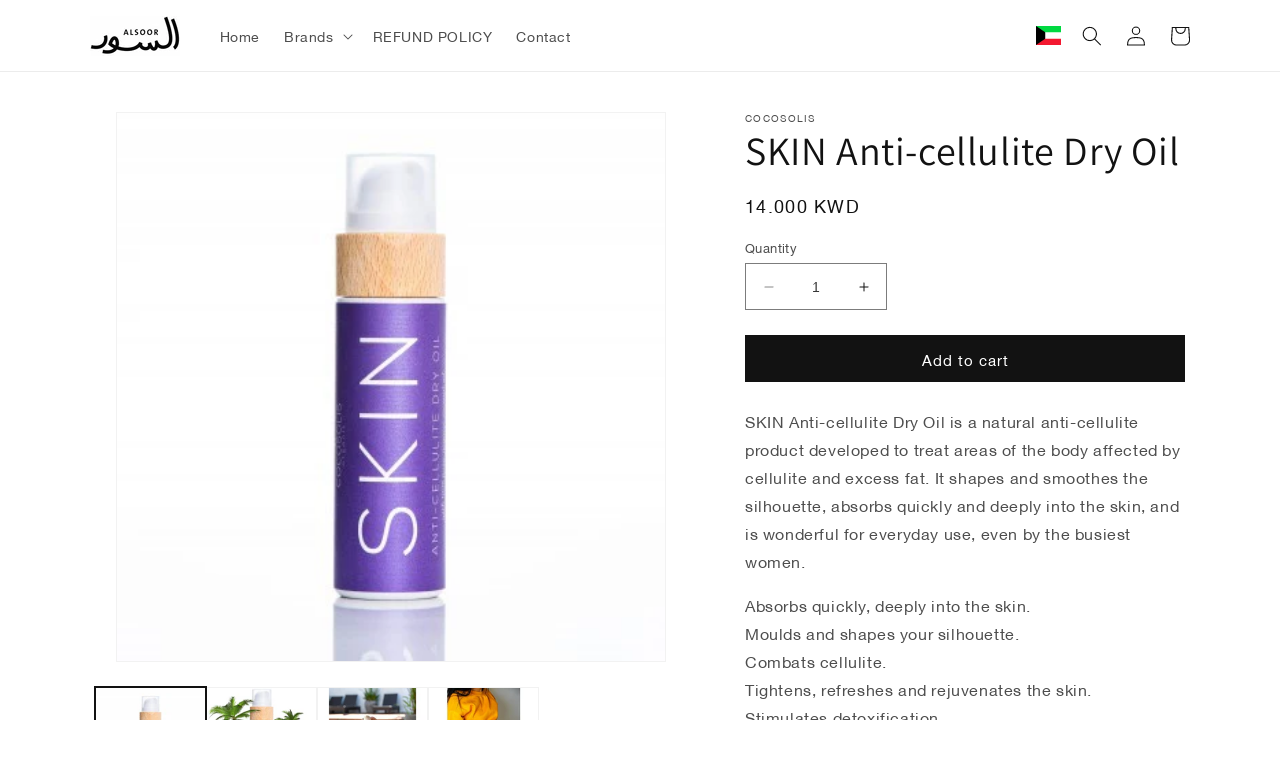

--- FILE ---
content_type: text/html; charset=utf-8
request_url: https://al-soor.com/products/copy-of-skin-stretch-mark-dry-oil
body_size: 21834
content:
<!doctype html>
<html class="no-js" lang="en">
  <head>
  <!-- Google Tag Manager -->
<script>(function(w,d,s,l,i){w[l]=w[l]||[];w[l].push({'gtm.start':
new Date().getTime(),event:'gtm.js'});var f=d.getElementsByTagName(s)[0],
j=d.createElement(s),dl=l!='dataLayer'?'&l='+l:'';j.async=true;j.src=
'https://ss.al-soor.com/gtm.js?id='+i+dl;f.parentNode.insertBefore(j,f);
})(window,document,'script','dataLayer','GTM-5KGM9RSB');</script>
<!-- End Google Tag Manager -->
    <meta charset="utf-8">
    <meta http-equiv="X-UA-Compatible" content="IE=edge">
    <meta name="viewport" content="width=device-width,initial-scale=1">
    <meta name="theme-color" content="">
    <link rel="canonical" href="https://al-soor.com/products/copy-of-skin-stretch-mark-dry-oil"><link rel="preconnect" href="https://fonts.shopifycdn.com" crossorigin><title>
      SKIN Anti-cellulite Dry Oil
 &ndash; Al-soor</title>

    
      <meta name="description" content="SKIN Anti-cellulite Dry Oil is a natural anti-cellulite product developed to treat areas of the body affected by cellulite and excess fat. It shapes and smoothes the silhouette, absorbs quickly and deeply into the skin, and is wonderful for everyday use, even by the busiest women.  Absorbs quickly, deeply into the skin">
    

    

<meta property="og:site_name" content="Al-soor">
<meta property="og:url" content="https://al-soor.com/products/copy-of-skin-stretch-mark-dry-oil">
<meta property="og:title" content="SKIN Anti-cellulite Dry Oil">
<meta property="og:type" content="product">
<meta property="og:description" content="SKIN Anti-cellulite Dry Oil is a natural anti-cellulite product developed to treat areas of the body affected by cellulite and excess fat. It shapes and smoothes the silhouette, absorbs quickly and deeply into the skin, and is wonderful for everyday use, even by the busiest women.  Absorbs quickly, deeply into the skin"><meta property="og:image" content="http://al-soor.com/cdn/shop/files/1634248557608491464_400.jpg?v=1690732879">
  <meta property="og:image:secure_url" content="https://al-soor.com/cdn/shop/files/1634248557608491464_400.jpg?v=1690732879">
  <meta property="og:image:width" content="400">
  <meta property="og:image:height" content="400"><meta property="og:price:amount" content="14.00">
  <meta property="og:price:currency" content="KWD"><meta name="twitter:card" content="summary_large_image">
<meta name="twitter:title" content="SKIN Anti-cellulite Dry Oil">
<meta name="twitter:description" content="SKIN Anti-cellulite Dry Oil is a natural anti-cellulite product developed to treat areas of the body affected by cellulite and excess fat. It shapes and smoothes the silhouette, absorbs quickly and deeply into the skin, and is wonderful for everyday use, even by the busiest women.  Absorbs quickly, deeply into the skin">


    <script src="//al-soor.com/cdn/shop/t/1/assets/constants.js?v=58251544750838685771689864349" defer="defer"></script>
    <script src="//al-soor.com/cdn/shop/t/1/assets/pubsub.js?v=158357773527763999511689864357" defer="defer"></script>
    <script src="//al-soor.com/cdn/shop/t/1/assets/global.js?v=139248116715221171191689864351" defer="defer"></script><script src="//al-soor.com/cdn/shop/t/1/assets/animations.js?v=114255849464433187621689864333" defer="defer"></script><script>window.performance && window.performance.mark && window.performance.mark('shopify.content_for_header.start');</script><meta id="shopify-digital-wallet" name="shopify-digital-wallet" content="/79918432557/digital_wallets/dialog">
<link rel="alternate" hreflang="x-default" href="https://al-soor.com/products/copy-of-skin-stretch-mark-dry-oil">
<link rel="alternate" hreflang="ar" href="https://al-soor.com/ar/products/copy-of-skin-stretch-mark-dry-oil">
<link rel="alternate" type="application/json+oembed" href="https://al-soor.com/products/copy-of-skin-stretch-mark-dry-oil.oembed">
<script async="async" src="/checkouts/internal/preloads.js?locale=en-KW"></script>
<script id="shopify-features" type="application/json">{"accessToken":"4f17d0a3b0a497fd5c97525a7d1f8fe1","betas":["rich-media-storefront-analytics"],"domain":"al-soor.com","predictiveSearch":true,"shopId":79918432557,"locale":"en"}</script>
<script>var Shopify = Shopify || {};
Shopify.shop = "16bc2a.myshopify.com";
Shopify.locale = "en";
Shopify.currency = {"active":"KWD","rate":"1.0"};
Shopify.country = "KW";
Shopify.theme = {"name":"Dawn","id":155434549549,"schema_name":"Dawn","schema_version":"10.0.0","theme_store_id":887,"role":"main"};
Shopify.theme.handle = "null";
Shopify.theme.style = {"id":null,"handle":null};
Shopify.cdnHost = "al-soor.com/cdn";
Shopify.routes = Shopify.routes || {};
Shopify.routes.root = "/";</script>
<script type="module">!function(o){(o.Shopify=o.Shopify||{}).modules=!0}(window);</script>
<script>!function(o){function n(){var o=[];function n(){o.push(Array.prototype.slice.apply(arguments))}return n.q=o,n}var t=o.Shopify=o.Shopify||{};t.loadFeatures=n(),t.autoloadFeatures=n()}(window);</script>
<script id="shop-js-analytics" type="application/json">{"pageType":"product"}</script>
<script defer="defer" async type="module" src="//al-soor.com/cdn/shopifycloud/shop-js/modules/v2/client.init-shop-cart-sync_D0dqhulL.en.esm.js"></script>
<script defer="defer" async type="module" src="//al-soor.com/cdn/shopifycloud/shop-js/modules/v2/chunk.common_CpVO7qML.esm.js"></script>
<script type="module">
  await import("//al-soor.com/cdn/shopifycloud/shop-js/modules/v2/client.init-shop-cart-sync_D0dqhulL.en.esm.js");
await import("//al-soor.com/cdn/shopifycloud/shop-js/modules/v2/chunk.common_CpVO7qML.esm.js");

  window.Shopify.SignInWithShop?.initShopCartSync?.({"fedCMEnabled":true,"windoidEnabled":true});

</script>
<script id="__st">var __st={"a":79918432557,"offset":10800,"reqid":"616608ac-f1e3-4d8b-9813-956375bb88a9-1764585172","pageurl":"al-soor.com\/products\/copy-of-skin-stretch-mark-dry-oil","u":"9709ba883e00","p":"product","rtyp":"product","rid":8565522759981};</script>
<script>window.ShopifyPaypalV4VisibilityTracking = true;</script>
<script id="form-persister">!function(){'use strict';const t='contact',e='new_comment',n=[[t,t],['blogs',e],['comments',e],[t,'customer']],o='password',r='form_key',c=['recaptcha-v3-token','g-recaptcha-response','h-captcha-response',o],s=()=>{try{return window.sessionStorage}catch{return}},i='__shopify_v',u=t=>t.elements[r],a=function(){const t=[...n].map((([t,e])=>`form[action*='/${t}']:not([data-nocaptcha='true']) input[name='form_type'][value='${e}']`)).join(',');var e;return e=t,()=>e?[...document.querySelectorAll(e)].map((t=>t.form)):[]}();function m(t){const e=u(t);a().includes(t)&&(!e||!e.value)&&function(t){try{if(!s())return;!function(t){const e=s();if(!e)return;const n=u(t);if(!n)return;const o=n.value;o&&e.removeItem(o)}(t);const e=Array.from(Array(32),(()=>Math.random().toString(36)[2])).join('');!function(t,e){u(t)||t.append(Object.assign(document.createElement('input'),{type:'hidden',name:r})),t.elements[r].value=e}(t,e),function(t,e){const n=s();if(!n)return;const r=[...t.querySelectorAll(`input[type='${o}']`)].map((({name:t})=>t)),u=[...c,...r],a={};for(const[o,c]of new FormData(t).entries())u.includes(o)||(a[o]=c);n.setItem(e,JSON.stringify({[i]:1,action:t.action,data:a}))}(t,e)}catch(e){console.error('failed to persist form',e)}}(t)}const f=t=>{if('true'===t.dataset.persistBound)return;const e=function(t,e){const n=function(t){return'function'==typeof t.submit?t.submit:HTMLFormElement.prototype.submit}(t).bind(t);return function(){let t;return()=>{t||(t=!0,(()=>{try{e(),n()}catch(t){(t=>{console.error('form submit failed',t)})(t)}})(),setTimeout((()=>t=!1),250))}}()}(t,(()=>{m(t)}));!function(t,e){if('function'==typeof t.submit&&'function'==typeof e)try{t.submit=e}catch{}}(t,e),t.addEventListener('submit',(t=>{t.preventDefault(),e()})),t.dataset.persistBound='true'};!function(){function t(t){const e=(t=>{const e=t.target;return e instanceof HTMLFormElement?e:e&&e.form})(t);e&&m(e)}document.addEventListener('submit',t),document.addEventListener('DOMContentLoaded',(()=>{const e=a();for(const t of e)f(t);var n;n=document.body,new window.MutationObserver((t=>{for(const e of t)if('childList'===e.type&&e.addedNodes.length)for(const t of e.addedNodes)1===t.nodeType&&'FORM'===t.tagName&&a().includes(t)&&f(t)})).observe(n,{childList:!0,subtree:!0,attributes:!1}),document.removeEventListener('submit',t)}))}()}();</script>
<script integrity="sha256-52AcMU7V7pcBOXWImdc/TAGTFKeNjmkeM1Pvks/DTgc=" data-source-attribution="shopify.loadfeatures" defer="defer" src="//al-soor.com/cdn/shopifycloud/storefront/assets/storefront/load_feature-81c60534.js" crossorigin="anonymous"></script>
<script data-source-attribution="shopify.dynamic_checkout.dynamic.init">var Shopify=Shopify||{};Shopify.PaymentButton=Shopify.PaymentButton||{isStorefrontPortableWallets:!0,init:function(){window.Shopify.PaymentButton.init=function(){};var t=document.createElement("script");t.src="https://al-soor.com/cdn/shopifycloud/portable-wallets/latest/portable-wallets.en.js",t.type="module",document.head.appendChild(t)}};
</script>
<script data-source-attribution="shopify.dynamic_checkout.buyer_consent">
  function portableWalletsHideBuyerConsent(e){var t=document.getElementById("shopify-buyer-consent"),n=document.getElementById("shopify-subscription-policy-button");t&&n&&(t.classList.add("hidden"),t.setAttribute("aria-hidden","true"),n.removeEventListener("click",e))}function portableWalletsShowBuyerConsent(e){var t=document.getElementById("shopify-buyer-consent"),n=document.getElementById("shopify-subscription-policy-button");t&&n&&(t.classList.remove("hidden"),t.removeAttribute("aria-hidden"),n.addEventListener("click",e))}window.Shopify?.PaymentButton&&(window.Shopify.PaymentButton.hideBuyerConsent=portableWalletsHideBuyerConsent,window.Shopify.PaymentButton.showBuyerConsent=portableWalletsShowBuyerConsent);
</script>
<script data-source-attribution="shopify.dynamic_checkout.cart.bootstrap">document.addEventListener("DOMContentLoaded",(function(){function t(){return document.querySelector("shopify-accelerated-checkout-cart, shopify-accelerated-checkout")}if(t())Shopify.PaymentButton.init();else{new MutationObserver((function(e,n){t()&&(Shopify.PaymentButton.init(),n.disconnect())})).observe(document.body,{childList:!0,subtree:!0})}}));
</script>
<script id="sections-script" data-sections="header" defer="defer" src="//al-soor.com/cdn/shop/t/1/compiled_assets/scripts.js?304"></script>
<script>window.performance && window.performance.mark && window.performance.mark('shopify.content_for_header.end');</script>


    <style data-shopify>
      @font-face {
  font-family: Assistant;
  font-weight: 400;
  font-style: normal;
  font-display: swap;
  src: url("//al-soor.com/cdn/fonts/assistant/assistant_n4.9120912a469cad1cc292572851508ca49d12e768.woff2") format("woff2"),
       url("//al-soor.com/cdn/fonts/assistant/assistant_n4.6e9875ce64e0fefcd3f4446b7ec9036b3ddd2985.woff") format("woff");
}

      @font-face {
  font-family: Assistant;
  font-weight: 700;
  font-style: normal;
  font-display: swap;
  src: url("//al-soor.com/cdn/fonts/assistant/assistant_n7.bf44452348ec8b8efa3aa3068825305886b1c83c.woff2") format("woff2"),
       url("//al-soor.com/cdn/fonts/assistant/assistant_n7.0c887fee83f6b3bda822f1150b912c72da0f7b64.woff") format("woff");
}

      
      
      @font-face {
  font-family: Assistant;
  font-weight: 400;
  font-style: normal;
  font-display: swap;
  src: url("//al-soor.com/cdn/fonts/assistant/assistant_n4.9120912a469cad1cc292572851508ca49d12e768.woff2") format("woff2"),
       url("//al-soor.com/cdn/fonts/assistant/assistant_n4.6e9875ce64e0fefcd3f4446b7ec9036b3ddd2985.woff") format("woff");
}


      
        :root,
        .color-background-1 {
          --color-background: 255,255,255;
        
          --gradient-background: #ffffff;
        
        --color-foreground: 18,18,18;
        --color-shadow: 18,18,18;
        --color-button: 18,18,18;
        --color-button-text: 255,255,255;
        --color-secondary-button: 255,255,255;
        --color-secondary-button-text: 18,18,18;
        --color-link: 18,18,18;
        --color-badge-foreground: 18,18,18;
        --color-badge-background: 255,255,255;
        --color-badge-border: 18,18,18;
        --payment-terms-background-color: rgb(255 255 255);
      }
      
        
        .color-background-2 {
          --color-background: 243,243,243;
        
          --gradient-background: #f3f3f3;
        
        --color-foreground: 18,18,18;
        --color-shadow: 18,18,18;
        --color-button: 18,18,18;
        --color-button-text: 243,243,243;
        --color-secondary-button: 243,243,243;
        --color-secondary-button-text: 18,18,18;
        --color-link: 18,18,18;
        --color-badge-foreground: 18,18,18;
        --color-badge-background: 243,243,243;
        --color-badge-border: 18,18,18;
        --payment-terms-background-color: rgb(243 243 243);
      }
      
        
        .color-inverse {
          --color-background: 36,40,51;
        
          --gradient-background: #242833;
        
        --color-foreground: 255,255,255;
        --color-shadow: 18,18,18;
        --color-button: 255,255,255;
        --color-button-text: 0,0,0;
        --color-secondary-button: 36,40,51;
        --color-secondary-button-text: 255,255,255;
        --color-link: 255,255,255;
        --color-badge-foreground: 255,255,255;
        --color-badge-background: 36,40,51;
        --color-badge-border: 255,255,255;
        --payment-terms-background-color: rgb(36 40 51);
      }
      
        
        .color-accent-1 {
          --color-background: 18,18,18;
        
          --gradient-background: #121212;
        
        --color-foreground: 255,255,255;
        --color-shadow: 18,18,18;
        --color-button: 255,255,255;
        --color-button-text: 18,18,18;
        --color-secondary-button: 18,18,18;
        --color-secondary-button-text: 255,255,255;
        --color-link: 255,255,255;
        --color-badge-foreground: 255,255,255;
        --color-badge-background: 18,18,18;
        --color-badge-border: 255,255,255;
        --payment-terms-background-color: rgb(18 18 18);
      }
      
        
        .color-accent-2 {
          --color-background: 51,79,180;
        
          --gradient-background: #334fb4;
        
        --color-foreground: 255,255,255;
        --color-shadow: 18,18,18;
        --color-button: 255,255,255;
        --color-button-text: 51,79,180;
        --color-secondary-button: 51,79,180;
        --color-secondary-button-text: 255,255,255;
        --color-link: 255,255,255;
        --color-badge-foreground: 255,255,255;
        --color-badge-background: 51,79,180;
        --color-badge-border: 255,255,255;
        --payment-terms-background-color: rgb(51 79 180);
      }
      

      body, .color-background-1, .color-background-2, .color-inverse, .color-accent-1, .color-accent-2 {
        color: rgba(var(--color-foreground), 0.75);
        background-color: rgb(var(--color-background));
      }

      :root {
        --font-body-family: Assistant, sans-serif;
        --font-body-style: normal;
        --font-body-weight: 400;
        --font-body-weight-bold: 700;

        --font-heading-family: Assistant, sans-serif;
        --font-heading-style: normal;
        --font-heading-weight: 400;

        --font-body-scale: 1.0;
        --font-heading-scale: 1.0;

        --media-padding: px;
        --media-border-opacity: 0.05;
        --media-border-width: 1px;
        --media-radius: 0px;
        --media-shadow-opacity: 0.0;
        --media-shadow-horizontal-offset: 0px;
        --media-shadow-vertical-offset: 4px;
        --media-shadow-blur-radius: 5px;
        --media-shadow-visible: 0;

        --page-width: 120rem;
        --page-width-margin: 0rem;

        --product-card-image-padding: 0.0rem;
        --product-card-corner-radius: 0.0rem;
        --product-card-text-alignment: left;
        --product-card-border-width: 0.0rem;
        --product-card-border-opacity: 0.1;
        --product-card-shadow-opacity: 0.0;
        --product-card-shadow-visible: 0;
        --product-card-shadow-horizontal-offset: 0.0rem;
        --product-card-shadow-vertical-offset: 0.4rem;
        --product-card-shadow-blur-radius: 0.5rem;

        --collection-card-image-padding: 0.0rem;
        --collection-card-corner-radius: 0.0rem;
        --collection-card-text-alignment: left;
        --collection-card-border-width: 0.0rem;
        --collection-card-border-opacity: 0.1;
        --collection-card-shadow-opacity: 0.0;
        --collection-card-shadow-visible: 0;
        --collection-card-shadow-horizontal-offset: 0.0rem;
        --collection-card-shadow-vertical-offset: 0.4rem;
        --collection-card-shadow-blur-radius: 0.5rem;

        --blog-card-image-padding: 0.0rem;
        --blog-card-corner-radius: 0.0rem;
        --blog-card-text-alignment: left;
        --blog-card-border-width: 0.0rem;
        --blog-card-border-opacity: 0.1;
        --blog-card-shadow-opacity: 0.0;
        --blog-card-shadow-visible: 0;
        --blog-card-shadow-horizontal-offset: 0.0rem;
        --blog-card-shadow-vertical-offset: 0.4rem;
        --blog-card-shadow-blur-radius: 0.5rem;

        --badge-corner-radius: 4.0rem;

        --popup-border-width: 1px;
        --popup-border-opacity: 0.1;
        --popup-corner-radius: 0px;
        --popup-shadow-opacity: 0.0;
        --popup-shadow-horizontal-offset: 0px;
        --popup-shadow-vertical-offset: 4px;
        --popup-shadow-blur-radius: 5px;

        --drawer-border-width: 1px;
        --drawer-border-opacity: 0.1;
        --drawer-shadow-opacity: 0.0;
        --drawer-shadow-horizontal-offset: 0px;
        --drawer-shadow-vertical-offset: 4px;
        --drawer-shadow-blur-radius: 5px;

        --spacing-sections-desktop: 0px;
        --spacing-sections-mobile: 0px;

        --grid-desktop-vertical-spacing: 8px;
        --grid-desktop-horizontal-spacing: 8px;
        --grid-mobile-vertical-spacing: 4px;
        --grid-mobile-horizontal-spacing: 4px;

        --text-boxes-border-opacity: 0.1;
        --text-boxes-border-width: 0px;
        --text-boxes-radius: 0px;
        --text-boxes-shadow-opacity: 0.0;
        --text-boxes-shadow-visible: 0;
        --text-boxes-shadow-horizontal-offset: 0px;
        --text-boxes-shadow-vertical-offset: 4px;
        --text-boxes-shadow-blur-radius: 5px;

        --buttons-radius: 0px;
        --buttons-radius-outset: 0px;
        --buttons-border-width: 1px;
        --buttons-border-opacity: 1.0;
        --buttons-shadow-opacity: 0.0;
        --buttons-shadow-visible: 0;
        --buttons-shadow-horizontal-offset: 0px;
        --buttons-shadow-vertical-offset: 4px;
        --buttons-shadow-blur-radius: 5px;
        --buttons-border-offset: 0px;

        --inputs-radius: 0px;
        --inputs-border-width: 1px;
        --inputs-border-opacity: 0.55;
        --inputs-shadow-opacity: 0.0;
        --inputs-shadow-horizontal-offset: 0px;
        --inputs-margin-offset: 0px;
        --inputs-shadow-vertical-offset: 4px;
        --inputs-shadow-blur-radius: 5px;
        --inputs-radius-outset: 0px;

        --variant-pills-radius: 40px;
        --variant-pills-border-width: 1px;
        --variant-pills-border-opacity: 0.55;
        --variant-pills-shadow-opacity: 0.0;
        --variant-pills-shadow-horizontal-offset: 0px;
        --variant-pills-shadow-vertical-offset: 4px;
        --variant-pills-shadow-blur-radius: 5px;
      }

      *,
      *::before,
      *::after {
        box-sizing: inherit;
      }

      html {
        box-sizing: border-box;
        font-size: calc(var(--font-body-scale) * 62.5%);
        height: 100%;
      }

      body {
        display: grid;
        grid-template-rows: auto auto 1fr auto;
        grid-template-columns: 100%;
        min-height: 100%;
        margin: 0;
        font-size: 1.5rem;
        letter-spacing: 0.06rem;
        line-height: calc(1 + 0.8 / var(--font-body-scale));
        font-family: var(--font-body-family);
        font-style: var(--font-body-style);
        font-weight: var(--font-body-weight);
      }

      @media screen and (min-width: 750px) {
        body {
          font-size: 1.6rem;
        }
      }
    </style>

    <link href="//al-soor.com/cdn/shop/t/1/assets/base.css?v=8618186631399145061693257411" rel="stylesheet" type="text/css" media="all" />
<link rel="preload" as="font" href="//al-soor.com/cdn/fonts/assistant/assistant_n4.9120912a469cad1cc292572851508ca49d12e768.woff2" type="font/woff2" crossorigin><link rel="preload" as="font" href="//al-soor.com/cdn/fonts/assistant/assistant_n4.9120912a469cad1cc292572851508ca49d12e768.woff2" type="font/woff2" crossorigin><link
        rel="stylesheet"
        href="//al-soor.com/cdn/shop/t/1/assets/component-predictive-search.css?v=118923337488134913561689864345"
        media="print"
        onload="this.media='all'"
      ><script>
      document.documentElement.className = document.documentElement.className.replace('no-js', 'js');
      if (Shopify.designMode) {
        document.documentElement.classList.add('shopify-design-mode');
      }
    </script>
  <link href="https://monorail-edge.shopifysvc.com" rel="dns-prefetch">
<script>(function(){if ("sendBeacon" in navigator && "performance" in window) {try {var session_token_from_headers = performance.getEntriesByType('navigation')[0].serverTiming.find(x => x.name == '_s').description;} catch {var session_token_from_headers = undefined;}var session_cookie_matches = document.cookie.match(/_shopify_s=([^;]*)/);var session_token_from_cookie = session_cookie_matches && session_cookie_matches.length === 2 ? session_cookie_matches[1] : "";var session_token = session_token_from_headers || session_token_from_cookie || "";function handle_abandonment_event(e) {var entries = performance.getEntries().filter(function(entry) {return /monorail-edge.shopifysvc.com/.test(entry.name);});if (!window.abandonment_tracked && entries.length === 0) {window.abandonment_tracked = true;var currentMs = Date.now();var navigation_start = performance.timing.navigationStart;var payload = {shop_id: 79918432557,url: window.location.href,navigation_start,duration: currentMs - navigation_start,session_token,page_type: "product"};window.navigator.sendBeacon("https://monorail-edge.shopifysvc.com/v1/produce", JSON.stringify({schema_id: "online_store_buyer_site_abandonment/1.1",payload: payload,metadata: {event_created_at_ms: currentMs,event_sent_at_ms: currentMs}}));}}window.addEventListener('pagehide', handle_abandonment_event);}}());</script>
<script id="web-pixels-manager-setup">(function e(e,d,r,n,o){if(void 0===o&&(o={}),!Boolean(null===(a=null===(i=window.Shopify)||void 0===i?void 0:i.analytics)||void 0===a?void 0:a.replayQueue)){var i,a;window.Shopify=window.Shopify||{};var t=window.Shopify;t.analytics=t.analytics||{};var s=t.analytics;s.replayQueue=[],s.publish=function(e,d,r){return s.replayQueue.push([e,d,r]),!0};try{self.performance.mark("wpm:start")}catch(e){}var l=function(){var e={modern:/Edge?\/(1{2}[4-9]|1[2-9]\d|[2-9]\d{2}|\d{4,})\.\d+(\.\d+|)|Firefox\/(1{2}[4-9]|1[2-9]\d|[2-9]\d{2}|\d{4,})\.\d+(\.\d+|)|Chrom(ium|e)\/(9{2}|\d{3,})\.\d+(\.\d+|)|(Maci|X1{2}).+ Version\/(15\.\d+|(1[6-9]|[2-9]\d|\d{3,})\.\d+)([,.]\d+|)( \(\w+\)|)( Mobile\/\w+|) Safari\/|Chrome.+OPR\/(9{2}|\d{3,})\.\d+\.\d+|(CPU[ +]OS|iPhone[ +]OS|CPU[ +]iPhone|CPU IPhone OS|CPU iPad OS)[ +]+(15[._]\d+|(1[6-9]|[2-9]\d|\d{3,})[._]\d+)([._]\d+|)|Android:?[ /-](13[3-9]|1[4-9]\d|[2-9]\d{2}|\d{4,})(\.\d+|)(\.\d+|)|Android.+Firefox\/(13[5-9]|1[4-9]\d|[2-9]\d{2}|\d{4,})\.\d+(\.\d+|)|Android.+Chrom(ium|e)\/(13[3-9]|1[4-9]\d|[2-9]\d{2}|\d{4,})\.\d+(\.\d+|)|SamsungBrowser\/([2-9]\d|\d{3,})\.\d+/,legacy:/Edge?\/(1[6-9]|[2-9]\d|\d{3,})\.\d+(\.\d+|)|Firefox\/(5[4-9]|[6-9]\d|\d{3,})\.\d+(\.\d+|)|Chrom(ium|e)\/(5[1-9]|[6-9]\d|\d{3,})\.\d+(\.\d+|)([\d.]+$|.*Safari\/(?![\d.]+ Edge\/[\d.]+$))|(Maci|X1{2}).+ Version\/(10\.\d+|(1[1-9]|[2-9]\d|\d{3,})\.\d+)([,.]\d+|)( \(\w+\)|)( Mobile\/\w+|) Safari\/|Chrome.+OPR\/(3[89]|[4-9]\d|\d{3,})\.\d+\.\d+|(CPU[ +]OS|iPhone[ +]OS|CPU[ +]iPhone|CPU IPhone OS|CPU iPad OS)[ +]+(10[._]\d+|(1[1-9]|[2-9]\d|\d{3,})[._]\d+)([._]\d+|)|Android:?[ /-](13[3-9]|1[4-9]\d|[2-9]\d{2}|\d{4,})(\.\d+|)(\.\d+|)|Mobile Safari.+OPR\/([89]\d|\d{3,})\.\d+\.\d+|Android.+Firefox\/(13[5-9]|1[4-9]\d|[2-9]\d{2}|\d{4,})\.\d+(\.\d+|)|Android.+Chrom(ium|e)\/(13[3-9]|1[4-9]\d|[2-9]\d{2}|\d{4,})\.\d+(\.\d+|)|Android.+(UC? ?Browser|UCWEB|U3)[ /]?(15\.([5-9]|\d{2,})|(1[6-9]|[2-9]\d|\d{3,})\.\d+)\.\d+|SamsungBrowser\/(5\.\d+|([6-9]|\d{2,})\.\d+)|Android.+MQ{2}Browser\/(14(\.(9|\d{2,})|)|(1[5-9]|[2-9]\d|\d{3,})(\.\d+|))(\.\d+|)|K[Aa][Ii]OS\/(3\.\d+|([4-9]|\d{2,})\.\d+)(\.\d+|)/},d=e.modern,r=e.legacy,n=navigator.userAgent;return n.match(d)?"modern":n.match(r)?"legacy":"unknown"}(),u="modern"===l?"modern":"legacy",c=(null!=n?n:{modern:"",legacy:""})[u],f=function(e){return[e.baseUrl,"/wpm","/b",e.hashVersion,"modern"===e.buildTarget?"m":"l",".js"].join("")}({baseUrl:d,hashVersion:r,buildTarget:u}),m=function(e){var d=e.version,r=e.bundleTarget,n=e.surface,o=e.pageUrl,i=e.monorailEndpoint;return{emit:function(e){var a=e.status,t=e.errorMsg,s=(new Date).getTime(),l=JSON.stringify({metadata:{event_sent_at_ms:s},events:[{schema_id:"web_pixels_manager_load/3.1",payload:{version:d,bundle_target:r,page_url:o,status:a,surface:n,error_msg:t},metadata:{event_created_at_ms:s}}]});if(!i)return console&&console.warn&&console.warn("[Web Pixels Manager] No Monorail endpoint provided, skipping logging."),!1;try{return self.navigator.sendBeacon.bind(self.navigator)(i,l)}catch(e){}var u=new XMLHttpRequest;try{return u.open("POST",i,!0),u.setRequestHeader("Content-Type","text/plain"),u.send(l),!0}catch(e){return console&&console.warn&&console.warn("[Web Pixels Manager] Got an unhandled error while logging to Monorail."),!1}}}}({version:r,bundleTarget:l,surface:e.surface,pageUrl:self.location.href,monorailEndpoint:e.monorailEndpoint});try{o.browserTarget=l,function(e){var d=e.src,r=e.async,n=void 0===r||r,o=e.onload,i=e.onerror,a=e.sri,t=e.scriptDataAttributes,s=void 0===t?{}:t,l=document.createElement("script"),u=document.querySelector("head"),c=document.querySelector("body");if(l.async=n,l.src=d,a&&(l.integrity=a,l.crossOrigin="anonymous"),s)for(var f in s)if(Object.prototype.hasOwnProperty.call(s,f))try{l.dataset[f]=s[f]}catch(e){}if(o&&l.addEventListener("load",o),i&&l.addEventListener("error",i),u)u.appendChild(l);else{if(!c)throw new Error("Did not find a head or body element to append the script");c.appendChild(l)}}({src:f,async:!0,onload:function(){if(!function(){var e,d;return Boolean(null===(d=null===(e=window.Shopify)||void 0===e?void 0:e.analytics)||void 0===d?void 0:d.initialized)}()){var d=window.webPixelsManager.init(e)||void 0;if(d){var r=window.Shopify.analytics;r.replayQueue.forEach((function(e){var r=e[0],n=e[1],o=e[2];d.publishCustomEvent(r,n,o)})),r.replayQueue=[],r.publish=d.publishCustomEvent,r.visitor=d.visitor,r.initialized=!0}}},onerror:function(){return m.emit({status:"failed",errorMsg:"".concat(f," has failed to load")})},sri:function(e){var d=/^sha384-[A-Za-z0-9+/=]+$/;return"string"==typeof e&&d.test(e)}(c)?c:"",scriptDataAttributes:o}),m.emit({status:"loading"})}catch(e){m.emit({status:"failed",errorMsg:(null==e?void 0:e.message)||"Unknown error"})}}})({shopId: 79918432557,storefrontBaseUrl: "https://al-soor.com",extensionsBaseUrl: "https://extensions.shopifycdn.com/cdn/shopifycloud/web-pixels-manager",monorailEndpoint: "https://monorail-edge.shopifysvc.com/unstable/produce_batch",surface: "storefront-renderer",enabledBetaFlags: ["2dca8a86"],webPixelsConfigList: [{"id":"shopify-app-pixel","configuration":"{}","eventPayloadVersion":"v1","runtimeContext":"STRICT","scriptVersion":"0450","apiClientId":"shopify-pixel","type":"APP","privacyPurposes":["ANALYTICS","MARKETING"]},{"id":"shopify-custom-pixel","eventPayloadVersion":"v1","runtimeContext":"LAX","scriptVersion":"0450","apiClientId":"shopify-pixel","type":"CUSTOM","privacyPurposes":["ANALYTICS","MARKETING"]}],isMerchantRequest: false,initData: {"shop":{"name":"Al-soor","paymentSettings":{"currencyCode":"KWD"},"myshopifyDomain":"16bc2a.myshopify.com","countryCode":"KW","storefrontUrl":"https:\/\/al-soor.com"},"customer":null,"cart":null,"checkout":null,"productVariants":[{"price":{"amount":14.0,"currencyCode":"KWD"},"product":{"title":"SKIN Anti-cellulite Dry Oil","vendor":"COCOSOLIS","id":"8565522759981","untranslatedTitle":"SKIN Anti-cellulite Dry Oil","url":"\/products\/copy-of-skin-stretch-mark-dry-oil","type":""},"id":"46019412394285","image":{"src":"\/\/al-soor.com\/cdn\/shop\/files\/1634248557608491464_400.jpg?v=1690732879"},"sku":"","title":"Default Title","untranslatedTitle":"Default Title"}],"purchasingCompany":null},},"https://al-soor.com/cdn","ae1676cfwd2530674p4253c800m34e853cb",{"modern":"","legacy":""},{"shopId":"79918432557","storefrontBaseUrl":"https:\/\/al-soor.com","extensionBaseUrl":"https:\/\/extensions.shopifycdn.com\/cdn\/shopifycloud\/web-pixels-manager","surface":"storefront-renderer","enabledBetaFlags":"[\"2dca8a86\"]","isMerchantRequest":"false","hashVersion":"ae1676cfwd2530674p4253c800m34e853cb","publish":"custom","events":"[[\"page_viewed\",{}],[\"product_viewed\",{\"productVariant\":{\"price\":{\"amount\":14.0,\"currencyCode\":\"KWD\"},\"product\":{\"title\":\"SKIN Anti-cellulite Dry Oil\",\"vendor\":\"COCOSOLIS\",\"id\":\"8565522759981\",\"untranslatedTitle\":\"SKIN Anti-cellulite Dry Oil\",\"url\":\"\/products\/copy-of-skin-stretch-mark-dry-oil\",\"type\":\"\"},\"id\":\"46019412394285\",\"image\":{\"src\":\"\/\/al-soor.com\/cdn\/shop\/files\/1634248557608491464_400.jpg?v=1690732879\"},\"sku\":\"\",\"title\":\"Default Title\",\"untranslatedTitle\":\"Default Title\"}}]]"});</script><script>
  window.ShopifyAnalytics = window.ShopifyAnalytics || {};
  window.ShopifyAnalytics.meta = window.ShopifyAnalytics.meta || {};
  window.ShopifyAnalytics.meta.currency = 'KWD';
  var meta = {"product":{"id":8565522759981,"gid":"gid:\/\/shopify\/Product\/8565522759981","vendor":"COCOSOLIS","type":"","variants":[{"id":46019412394285,"price":1400,"name":"SKIN Anti-cellulite Dry Oil","public_title":null,"sku":""}],"remote":false},"page":{"pageType":"product","resourceType":"product","resourceId":8565522759981}};
  for (var attr in meta) {
    window.ShopifyAnalytics.meta[attr] = meta[attr];
  }
</script>
<script class="analytics">
  (function () {
    var customDocumentWrite = function(content) {
      var jquery = null;

      if (window.jQuery) {
        jquery = window.jQuery;
      } else if (window.Checkout && window.Checkout.$) {
        jquery = window.Checkout.$;
      }

      if (jquery) {
        jquery('body').append(content);
      }
    };

    var hasLoggedConversion = function(token) {
      if (token) {
        return document.cookie.indexOf('loggedConversion=' + token) !== -1;
      }
      return false;
    }

    var setCookieIfConversion = function(token) {
      if (token) {
        var twoMonthsFromNow = new Date(Date.now());
        twoMonthsFromNow.setMonth(twoMonthsFromNow.getMonth() + 2);

        document.cookie = 'loggedConversion=' + token + '; expires=' + twoMonthsFromNow;
      }
    }

    var trekkie = window.ShopifyAnalytics.lib = window.trekkie = window.trekkie || [];
    if (trekkie.integrations) {
      return;
    }
    trekkie.methods = [
      'identify',
      'page',
      'ready',
      'track',
      'trackForm',
      'trackLink'
    ];
    trekkie.factory = function(method) {
      return function() {
        var args = Array.prototype.slice.call(arguments);
        args.unshift(method);
        trekkie.push(args);
        return trekkie;
      };
    };
    for (var i = 0; i < trekkie.methods.length; i++) {
      var key = trekkie.methods[i];
      trekkie[key] = trekkie.factory(key);
    }
    trekkie.load = function(config) {
      trekkie.config = config || {};
      trekkie.config.initialDocumentCookie = document.cookie;
      var first = document.getElementsByTagName('script')[0];
      var script = document.createElement('script');
      script.type = 'text/javascript';
      script.onerror = function(e) {
        var scriptFallback = document.createElement('script');
        scriptFallback.type = 'text/javascript';
        scriptFallback.onerror = function(error) {
                var Monorail = {
      produce: function produce(monorailDomain, schemaId, payload) {
        var currentMs = new Date().getTime();
        var event = {
          schema_id: schemaId,
          payload: payload,
          metadata: {
            event_created_at_ms: currentMs,
            event_sent_at_ms: currentMs
          }
        };
        return Monorail.sendRequest("https://" + monorailDomain + "/v1/produce", JSON.stringify(event));
      },
      sendRequest: function sendRequest(endpointUrl, payload) {
        // Try the sendBeacon API
        if (window && window.navigator && typeof window.navigator.sendBeacon === 'function' && typeof window.Blob === 'function' && !Monorail.isIos12()) {
          var blobData = new window.Blob([payload], {
            type: 'text/plain'
          });

          if (window.navigator.sendBeacon(endpointUrl, blobData)) {
            return true;
          } // sendBeacon was not successful

        } // XHR beacon

        var xhr = new XMLHttpRequest();

        try {
          xhr.open('POST', endpointUrl);
          xhr.setRequestHeader('Content-Type', 'text/plain');
          xhr.send(payload);
        } catch (e) {
          console.log(e);
        }

        return false;
      },
      isIos12: function isIos12() {
        return window.navigator.userAgent.lastIndexOf('iPhone; CPU iPhone OS 12_') !== -1 || window.navigator.userAgent.lastIndexOf('iPad; CPU OS 12_') !== -1;
      }
    };
    Monorail.produce('monorail-edge.shopifysvc.com',
      'trekkie_storefront_load_errors/1.1',
      {shop_id: 79918432557,
      theme_id: 155434549549,
      app_name: "storefront",
      context_url: window.location.href,
      source_url: "//al-soor.com/cdn/s/trekkie.storefront.3c703df509f0f96f3237c9daa54e2777acf1a1dd.min.js"});

        };
        scriptFallback.async = true;
        scriptFallback.src = '//al-soor.com/cdn/s/trekkie.storefront.3c703df509f0f96f3237c9daa54e2777acf1a1dd.min.js';
        first.parentNode.insertBefore(scriptFallback, first);
      };
      script.async = true;
      script.src = '//al-soor.com/cdn/s/trekkie.storefront.3c703df509f0f96f3237c9daa54e2777acf1a1dd.min.js';
      first.parentNode.insertBefore(script, first);
    };
    trekkie.load(
      {"Trekkie":{"appName":"storefront","development":false,"defaultAttributes":{"shopId":79918432557,"isMerchantRequest":null,"themeId":155434549549,"themeCityHash":"14009596966765843419","contentLanguage":"en","currency":"KWD","eventMetadataId":"32ab38be-37bb-4a6a-b268-bcfd1e96664c"},"isServerSideCookieWritingEnabled":true,"monorailRegion":"shop_domain","enabledBetaFlags":["f0df213a"]},"Session Attribution":{},"S2S":{"facebookCapiEnabled":false,"source":"trekkie-storefront-renderer","apiClientId":580111}}
    );

    var loaded = false;
    trekkie.ready(function() {
      if (loaded) return;
      loaded = true;

      window.ShopifyAnalytics.lib = window.trekkie;

      var originalDocumentWrite = document.write;
      document.write = customDocumentWrite;
      try { window.ShopifyAnalytics.merchantGoogleAnalytics.call(this); } catch(error) {};
      document.write = originalDocumentWrite;

      window.ShopifyAnalytics.lib.page(null,{"pageType":"product","resourceType":"product","resourceId":8565522759981,"shopifyEmitted":true});

      var match = window.location.pathname.match(/checkouts\/(.+)\/(thank_you|post_purchase)/)
      var token = match? match[1]: undefined;
      if (!hasLoggedConversion(token)) {
        setCookieIfConversion(token);
        window.ShopifyAnalytics.lib.track("Viewed Product",{"currency":"KWD","variantId":46019412394285,"productId":8565522759981,"productGid":"gid:\/\/shopify\/Product\/8565522759981","name":"SKIN Anti-cellulite Dry Oil","price":"14.000","sku":"","brand":"COCOSOLIS","variant":null,"category":"","nonInteraction":true,"remote":false},undefined,undefined,{"shopifyEmitted":true});
      window.ShopifyAnalytics.lib.track("monorail:\/\/trekkie_storefront_viewed_product\/1.1",{"currency":"KWD","variantId":46019412394285,"productId":8565522759981,"productGid":"gid:\/\/shopify\/Product\/8565522759981","name":"SKIN Anti-cellulite Dry Oil","price":"14.000","sku":"","brand":"COCOSOLIS","variant":null,"category":"","nonInteraction":true,"remote":false,"referer":"https:\/\/al-soor.com\/products\/copy-of-skin-stretch-mark-dry-oil"});
      }
    });


        var eventsListenerScript = document.createElement('script');
        eventsListenerScript.async = true;
        eventsListenerScript.src = "//al-soor.com/cdn/shopifycloud/storefront/assets/shop_events_listener-3da45d37.js";
        document.getElementsByTagName('head')[0].appendChild(eventsListenerScript);

})();</script>
<script
  defer
  src="https://al-soor.com/cdn/shopifycloud/perf-kit/shopify-perf-kit-2.1.2.min.js"
  data-application="storefront-renderer"
  data-shop-id="79918432557"
  data-render-region="gcp-us-east1"
  data-page-type="product"
  data-theme-instance-id="155434549549"
  data-theme-name="Dawn"
  data-theme-version="10.0.0"
  data-monorail-region="shop_domain"
  data-resource-timing-sampling-rate="10"
  data-shs="true"
  data-shs-beacon="true"
  data-shs-export-with-fetch="true"
  data-shs-logs-sample-rate="1"
></script>
</head>

  <body class="gradient">
    <a class="skip-to-content-link button visually-hidden" href="#MainContent">
      Skip to content
    </a><!-- BEGIN sections: header-group -->
<div id="shopify-section-sections--20087281942829__header" class="shopify-section shopify-section-group-header-group section-header"><link rel="stylesheet" href="//al-soor.com/cdn/shop/t/1/assets/component-list-menu.css?v=151968516119678728991689864341" media="print" onload="this.media='all'">
<link rel="stylesheet" href="//al-soor.com/cdn/shop/t/1/assets/component-search.css?v=130382253973794904871689864347" media="print" onload="this.media='all'">
<link rel="stylesheet" href="//al-soor.com/cdn/shop/t/1/assets/component-menu-drawer.css?v=160161990486659892291689864343" media="print" onload="this.media='all'">
<link rel="stylesheet" href="//al-soor.com/cdn/shop/t/1/assets/component-cart-notification.css?v=54116361853792938221689864338" media="print" onload="this.media='all'">
<link rel="stylesheet" href="//al-soor.com/cdn/shop/t/1/assets/component-cart-items.css?v=4628327769354762111689864337" media="print" onload="this.media='all'"><link rel="stylesheet" href="//al-soor.com/cdn/shop/t/1/assets/component-price.css?v=65402837579211014041689864346" media="print" onload="this.media='all'">
  <link rel="stylesheet" href="//al-soor.com/cdn/shop/t/1/assets/component-loading-overlay.css?v=43236910203777044501689864342" media="print" onload="this.media='all'"><noscript><link href="//al-soor.com/cdn/shop/t/1/assets/component-list-menu.css?v=151968516119678728991689864341" rel="stylesheet" type="text/css" media="all" /></noscript>
<noscript><link href="//al-soor.com/cdn/shop/t/1/assets/component-search.css?v=130382253973794904871689864347" rel="stylesheet" type="text/css" media="all" /></noscript>
<noscript><link href="//al-soor.com/cdn/shop/t/1/assets/component-menu-drawer.css?v=160161990486659892291689864343" rel="stylesheet" type="text/css" media="all" /></noscript>
<noscript><link href="//al-soor.com/cdn/shop/t/1/assets/component-cart-notification.css?v=54116361853792938221689864338" rel="stylesheet" type="text/css" media="all" /></noscript>
<noscript><link href="//al-soor.com/cdn/shop/t/1/assets/component-cart-items.css?v=4628327769354762111689864337" rel="stylesheet" type="text/css" media="all" /></noscript>

<style>
  header-drawer {
    justify-self: start;
    margin-left: -1.2rem;
  }@media screen and (min-width: 990px) {
      header-drawer {
        display: none;
      }
    }.menu-drawer-container {
    display: flex;
  }

  .list-menu {
    list-style: none;
    padding: 0;
    margin: 0;
  }

  .list-menu--inline {
    display: inline-flex;
    flex-wrap: wrap;
  }

  summary.list-menu__item {
    padding-right: 2.7rem;
  }

  .list-menu__item {
    display: flex;
    align-items: center;
    line-height: calc(1 + 0.3 / var(--font-body-scale));
  }

  .list-menu__item--link {
    text-decoration: none;
    padding-bottom: 1rem;
    padding-top: 1rem;
    line-height: calc(1 + 0.8 / var(--font-body-scale));
  }

  @media screen and (min-width: 750px) {
    .list-menu__item--link {
      padding-bottom: 0.5rem;
      padding-top: 0.5rem;
    }
  }
</style><style data-shopify>.header {
    padding-top: 4px;
    padding-bottom: 4px;
  }

  .section-header {
    position: sticky; /* This is for fixing a Safari z-index issue. PR #2147 */
    margin-bottom: 0px;
  }

  @media screen and (min-width: 750px) {
    .section-header {
      margin-bottom: 0px;
    }
  }

  @media screen and (min-width: 990px) {
    .header {
      padding-top: 8px;
      padding-bottom: 8px;
    }
  }</style><script src="//al-soor.com/cdn/shop/t/1/assets/details-disclosure.js?v=13653116266235556501689864350" defer="defer"></script>
<script src="//al-soor.com/cdn/shop/t/1/assets/details-modal.js?v=25581673532751508451689864350" defer="defer"></script>
<script src="//al-soor.com/cdn/shop/t/1/assets/cart-notification.js?v=133508293167896966491689864334" defer="defer"></script>
<script src="//al-soor.com/cdn/shop/t/1/assets/search-form.js?v=133129549252120666541689864358" defer="defer"></script><svg xmlns="http://www.w3.org/2000/svg" class="hidden">
  <symbol id="icon-search" viewbox="0 0 18 19" fill="none">
    <path fill-rule="evenodd" clip-rule="evenodd" d="M11.03 11.68A5.784 5.784 0 112.85 3.5a5.784 5.784 0 018.18 8.18zm.26 1.12a6.78 6.78 0 11.72-.7l5.4 5.4a.5.5 0 11-.71.7l-5.41-5.4z" fill="currentColor"/>
  </symbol>

  <symbol id="icon-reset" class="icon icon-close"  fill="none" viewBox="0 0 18 18" stroke="currentColor">
    <circle r="8.5" cy="9" cx="9" stroke-opacity="0.2"/>
    <path d="M6.82972 6.82915L1.17193 1.17097" stroke-linecap="round" stroke-linejoin="round" transform="translate(5 5)"/>
    <path d="M1.22896 6.88502L6.77288 1.11523" stroke-linecap="round" stroke-linejoin="round" transform="translate(5 5)"/>
  </symbol>

  <symbol id="icon-close" class="icon icon-close" fill="none" viewBox="0 0 18 17">
    <path d="M.865 15.978a.5.5 0 00.707.707l7.433-7.431 7.579 7.282a.501.501 0 00.846-.37.5.5 0 00-.153-.351L9.712 8.546l7.417-7.416a.5.5 0 10-.707-.708L8.991 7.853 1.413.573a.5.5 0 10-.693.72l7.563 7.268-7.418 7.417z" fill="currentColor">
  </symbol>
</svg><sticky-header data-sticky-type="always" class="header-wrapper color-background-1 gradient header-wrapper--border-bottom"><header class="header header--middle-left header--mobile-center page-width header--has-menu header--has-account">

<header-drawer data-breakpoint="tablet">
  <details id="Details-menu-drawer-container" class="menu-drawer-container">
    <summary
      class="header__icon header__icon--menu header__icon--summary link focus-inset"
      aria-label="Menu"
    >
      <span>
        <svg
  xmlns="http://www.w3.org/2000/svg"
  aria-hidden="true"
  focusable="false"
  class="icon icon-hamburger"
  fill="none"
  viewBox="0 0 18 16"
>
  <path d="M1 .5a.5.5 0 100 1h15.71a.5.5 0 000-1H1zM.5 8a.5.5 0 01.5-.5h15.71a.5.5 0 010 1H1A.5.5 0 01.5 8zm0 7a.5.5 0 01.5-.5h15.71a.5.5 0 010 1H1a.5.5 0 01-.5-.5z" fill="currentColor">
</svg>

        <svg
  xmlns="http://www.w3.org/2000/svg"
  aria-hidden="true"
  focusable="false"
  class="icon icon-close"
  fill="none"
  viewBox="0 0 18 17"
>
  <path d="M.865 15.978a.5.5 0 00.707.707l7.433-7.431 7.579 7.282a.501.501 0 00.846-.37.5.5 0 00-.153-.351L9.712 8.546l7.417-7.416a.5.5 0 10-.707-.708L8.991 7.853 1.413.573a.5.5 0 10-.693.72l7.563 7.268-7.418 7.417z" fill="currentColor">
</svg>

      </span>
    </summary>
    <div id="menu-drawer" class="gradient menu-drawer motion-reduce">
      <div class="menu-drawer__inner-container">
        <div class="menu-drawer__navigation-container">
          <nav class="menu-drawer__navigation">
            <ul class="menu-drawer__menu has-submenu list-menu" role="list"><li><a
                      id="HeaderDrawer-home"
                      href="/"
                      class="menu-drawer__menu-item list-menu__item link link--text focus-inset"
                      
                    >
                      Home
                    </a></li><li><details id="Details-menu-drawer-menu-item-2">
                      <summary
                        id="HeaderDrawer-brands"
                        class="menu-drawer__menu-item list-menu__item link link--text focus-inset"
                      >
                        Brands
                        <svg
  viewBox="0 0 14 10"
  fill="none"
  aria-hidden="true"
  focusable="false"
  class="icon icon-arrow"
  xmlns="http://www.w3.org/2000/svg"
>
  <path fill-rule="evenodd" clip-rule="evenodd" d="M8.537.808a.5.5 0 01.817-.162l4 4a.5.5 0 010 .708l-4 4a.5.5 0 11-.708-.708L11.793 5.5H1a.5.5 0 010-1h10.793L8.646 1.354a.5.5 0 01-.109-.546z" fill="currentColor">
</svg>

                        <svg aria-hidden="true" focusable="false" class="icon icon-caret" viewBox="0 0 10 6">
  <path fill-rule="evenodd" clip-rule="evenodd" d="M9.354.646a.5.5 0 00-.708 0L5 4.293 1.354.646a.5.5 0 00-.708.708l4 4a.5.5 0 00.708 0l4-4a.5.5 0 000-.708z" fill="currentColor">
</svg>

                      </summary>
                      <div
                        id="link-brands"
                        class="menu-drawer__submenu has-submenu gradient motion-reduce"
                        tabindex="-1"
                      >
                        <div class="menu-drawer__inner-submenu">
                          <button class="menu-drawer__close-button link link--text focus-inset" aria-expanded="true">
                            <svg
  viewBox="0 0 14 10"
  fill="none"
  aria-hidden="true"
  focusable="false"
  class="icon icon-arrow"
  xmlns="http://www.w3.org/2000/svg"
>
  <path fill-rule="evenodd" clip-rule="evenodd" d="M8.537.808a.5.5 0 01.817-.162l4 4a.5.5 0 010 .708l-4 4a.5.5 0 11-.708-.708L11.793 5.5H1a.5.5 0 010-1h10.793L8.646 1.354a.5.5 0 01-.109-.546z" fill="currentColor">
</svg>

                            Brands
                          </button>
                          <ul class="menu-drawer__menu list-menu" role="list" tabindex="-1"><li><a
                                    id="HeaderDrawer-brands-sokind"
                                    href="/pages/sokind"
                                    class="menu-drawer__menu-item link link--text list-menu__item focus-inset"
                                    
                                  >
                                    SoKind
                                  </a></li><li><a
                                    id="HeaderDrawer-brands-hey-harper"
                                    href="/pages/hey-harper"
                                    class="menu-drawer__menu-item link link--text list-menu__item focus-inset"
                                    
                                  >
                                    Hey Harper
                                  </a></li><li><a
                                    id="HeaderDrawer-brands-cocosolis"
                                    href="/pages/cocosolis"
                                    class="menu-drawer__menu-item link link--text list-menu__item focus-inset"
                                    
                                  >
                                    COCOSOLIS
                                  </a></li><li><a
                                    id="HeaderDrawer-brands-seasons"
                                    href="/pages/seasons"
                                    class="menu-drawer__menu-item link link--text list-menu__item focus-inset"
                                    
                                  >
                                    SEA&#39;SONS
                                  </a></li><li><a
                                    id="HeaderDrawer-brands-augustinus-bader"
                                    href="/pages/augustinus-bader"
                                    class="menu-drawer__menu-item link link--text list-menu__item focus-inset"
                                    
                                  >
                                    Augustinus Bader
                                  </a></li><li><a
                                    id="HeaderDrawer-brands-felventura"
                                    href="/pages/felventura"
                                    class="menu-drawer__menu-item link link--text list-menu__item focus-inset"
                                    
                                  >
                                    Felventura
                                  </a></li></ul>
                        </div>
                      </div>
                    </details></li><li><a
                      id="HeaderDrawer-refund-policy"
                      href="/pages/refund-policy"
                      class="menu-drawer__menu-item list-menu__item link link--text focus-inset"
                      
                    >
                      REFUND POLICY
                    </a></li><li><a
                      id="HeaderDrawer-contact"
                      href="/pages/contact"
                      class="menu-drawer__menu-item list-menu__item link link--text focus-inset"
                      
                    >
                      Contact
                    </a></li></ul>
          </nav>
          <div class="menu-drawer__utility-links"><a
                href="https://shopify.com/79918432557/account?locale=en&region_country=KW"
                class="menu-drawer__account link focus-inset h5 medium-hide large-up-hide"
              >
                <svg
  xmlns="http://www.w3.org/2000/svg"
  aria-hidden="true"
  focusable="false"
  class="icon icon-account"
  fill="none"
  viewBox="0 0 18 19"
>
  <path fill-rule="evenodd" clip-rule="evenodd" d="M6 4.5a3 3 0 116 0 3 3 0 01-6 0zm3-4a4 4 0 100 8 4 4 0 000-8zm5.58 12.15c1.12.82 1.83 2.24 1.91 4.85H1.51c.08-2.6.79-4.03 1.9-4.85C4.66 11.75 6.5 11.5 9 11.5s4.35.26 5.58 1.15zM9 10.5c-2.5 0-4.65.24-6.17 1.35C1.27 12.98.5 14.93.5 18v.5h17V18c0-3.07-.77-5.02-2.33-6.15-1.52-1.1-3.67-1.35-6.17-1.35z" fill="currentColor">
</svg>

Log in</a><ul class="list list-social list-unstyled" role="list"></ul>
          </div>
        </div>
      </div>
    </div>
  </details>
</header-drawer>
<a href="/" class="header__heading-link link link--text focus-inset"><div class="header__heading-logo-wrapper">
                
                <img src="//al-soor.com/cdn/shop/files/logo.jpg?v=1690652640&amp;width=600" alt="Al-soor" srcset="//al-soor.com/cdn/shop/files/logo.jpg?v=1690652640&amp;width=90 90w, //al-soor.com/cdn/shop/files/logo.jpg?v=1690652640&amp;width=135 135w, //al-soor.com/cdn/shop/files/logo.jpg?v=1690652640&amp;width=180 180w" width="90" height="39.98607242339833" loading="eager" class="header__heading-logo motion-reduce" sizes="(max-width: 180px) 50vw, 90px">
              </div></a>

<nav class="header__inline-menu">
  <ul class="list-menu list-menu--inline" role="list"><li><a
            id="HeaderMenu-home"
            href="/"
            class="header__menu-item list-menu__item link link--text focus-inset"
            
          >
            <span
            >Home</span>
          </a></li><li><header-menu>
            <details id="Details-HeaderMenu-2">
              <summary
                id="HeaderMenu-brands"
                class="header__menu-item list-menu__item link focus-inset"
              >
                <span
                >Brands</span>
                <svg aria-hidden="true" focusable="false" class="icon icon-caret" viewBox="0 0 10 6">
  <path fill-rule="evenodd" clip-rule="evenodd" d="M9.354.646a.5.5 0 00-.708 0L5 4.293 1.354.646a.5.5 0 00-.708.708l4 4a.5.5 0 00.708 0l4-4a.5.5 0 000-.708z" fill="currentColor">
</svg>

              </summary>
              <ul
                id="HeaderMenu-MenuList-2"
                class="header__submenu list-menu list-menu--disclosure gradient caption-large motion-reduce global-settings-popup"
                role="list"
                tabindex="-1"
              ><li><a
                        id="HeaderMenu-brands-sokind"
                        href="/pages/sokind"
                        class="header__menu-item list-menu__item link link--text focus-inset caption-large"
                        
                      >
                        SoKind
                      </a></li><li><a
                        id="HeaderMenu-brands-hey-harper"
                        href="/pages/hey-harper"
                        class="header__menu-item list-menu__item link link--text focus-inset caption-large"
                        
                      >
                        Hey Harper
                      </a></li><li><a
                        id="HeaderMenu-brands-cocosolis"
                        href="/pages/cocosolis"
                        class="header__menu-item list-menu__item link link--text focus-inset caption-large"
                        
                      >
                        COCOSOLIS
                      </a></li><li><a
                        id="HeaderMenu-brands-seasons"
                        href="/pages/seasons"
                        class="header__menu-item list-menu__item link link--text focus-inset caption-large"
                        
                      >
                        SEA&#39;SONS
                      </a></li><li><a
                        id="HeaderMenu-brands-augustinus-bader"
                        href="/pages/augustinus-bader"
                        class="header__menu-item list-menu__item link link--text focus-inset caption-large"
                        
                      >
                        Augustinus Bader
                      </a></li><li><a
                        id="HeaderMenu-brands-felventura"
                        href="/pages/felventura"
                        class="header__menu-item list-menu__item link link--text focus-inset caption-large"
                        
                      >
                        Felventura
                      </a></li></ul>
            </details>
          </header-menu></li><li><a
            id="HeaderMenu-refund-policy"
            href="/pages/refund-policy"
            class="header__menu-item list-menu__item link link--text focus-inset"
            
          >
            <span
            >REFUND POLICY</span>
          </a></li><li><a
            id="HeaderMenu-contact"
            href="/pages/contact"
            class="header__menu-item list-menu__item link link--text focus-inset"
            
          >
            <span
            >Contact</span>
          </a></li></ul>
</nav>

<div class="header__icons">
      <div class="desktop-localization-wrapper">
</div>
      

<details-modal class="header__search">
  <details>
    <summary class="header__icon header__icon--search header__icon--summary link focus-inset modal__toggle" aria-haspopup="dialog" aria-label="Search">
      <span>
        <svg class="modal__toggle-open icon icon-search" aria-hidden="true" focusable="false">
          <use href="#icon-search">
        </svg>
        <svg class="modal__toggle-close icon icon-close" aria-hidden="true" focusable="false">
          <use href="#icon-close">
        </svg>
      </span>
    </summary>
    <div class="search-modal modal__content gradient" role="dialog" aria-modal="true" aria-label="Search">
      <div class="modal-overlay"></div>
      <div class="search-modal__content search-modal__content-bottom" tabindex="-1"><predictive-search class="search-modal__form" data-loading-text="Loading..."><form action="/search" method="get" role="search" class="search search-modal__form">
              <div class="field">
                <input class="search__input field__input"
                  id="Search-In-Modal"
                  type="search"
                  name="q"
                  value=""
                  placeholder="Search"role="combobox"
                    aria-expanded="false"
                    aria-owns="predictive-search-results"
                    aria-controls="predictive-search-results"
                    aria-haspopup="listbox"
                    aria-autocomplete="list"
                    autocorrect="off"
                    autocomplete="off"
                    autocapitalize="off"
                    spellcheck="false">
                <label class="field__label" for="Search-In-Modal">Search</label>
                <input type="hidden" name="options[prefix]" value="last">
                <button type="reset" class="reset__button field__button hidden" aria-label="Clear search term">
                  <svg class="icon icon-close" aria-hidden="true" focusable="false">
                    <use xlink:href="#icon-reset">
                  </svg>
                </button>
                <button class="search__button field__button" aria-label="Search">
                  <svg class="icon icon-search" aria-hidden="true" focusable="false">
                    <use href="#icon-search">
                  </svg>
                </button>
              </div><div class="predictive-search predictive-search--header" tabindex="-1" data-predictive-search>
                  <div class="predictive-search__loading-state">
                    <svg aria-hidden="true" focusable="false" class="spinner" viewBox="0 0 66 66" xmlns="http://www.w3.org/2000/svg">
                      <circle class="path" fill="none" stroke-width="6" cx="33" cy="33" r="30"></circle>
                    </svg>
                  </div>
                </div>

                <span class="predictive-search-status visually-hidden" role="status" aria-hidden="true"></span></form></predictive-search><button type="button" class="search-modal__close-button modal__close-button link link--text focus-inset" aria-label="Close">
          <svg class="icon icon-close" aria-hidden="true" focusable="false">
            <use href="#icon-close">
          </svg>
        </button>
      </div>
    </div>
  </details>
</details-modal>

<a href="https://shopify.com/79918432557/account?locale=en&region_country=KW" class="header__icon header__icon--account link focus-inset small-hide">
          <svg
  xmlns="http://www.w3.org/2000/svg"
  aria-hidden="true"
  focusable="false"
  class="icon icon-account"
  fill="none"
  viewBox="0 0 18 19"
>
  <path fill-rule="evenodd" clip-rule="evenodd" d="M6 4.5a3 3 0 116 0 3 3 0 01-6 0zm3-4a4 4 0 100 8 4 4 0 000-8zm5.58 12.15c1.12.82 1.83 2.24 1.91 4.85H1.51c.08-2.6.79-4.03 1.9-4.85C4.66 11.75 6.5 11.5 9 11.5s4.35.26 5.58 1.15zM9 10.5c-2.5 0-4.65.24-6.17 1.35C1.27 12.98.5 14.93.5 18v.5h17V18c0-3.07-.77-5.02-2.33-6.15-1.52-1.1-3.67-1.35-6.17-1.35z" fill="currentColor">
</svg>

          <span class="visually-hidden">Log in</span>
        </a><a href="/cart" class="header__icon header__icon--cart link focus-inset" id="cart-icon-bubble"><svg
  class="icon icon-cart-empty"
  aria-hidden="true"
  focusable="false"
  xmlns="http://www.w3.org/2000/svg"
  viewBox="0 0 40 40"
  fill="none"
>
  <path d="m15.75 11.8h-3.16l-.77 11.6a5 5 0 0 0 4.99 5.34h7.38a5 5 0 0 0 4.99-5.33l-.78-11.61zm0 1h-2.22l-.71 10.67a4 4 0 0 0 3.99 4.27h7.38a4 4 0 0 0 4-4.27l-.72-10.67h-2.22v.63a4.75 4.75 0 1 1 -9.5 0zm8.5 0h-7.5v.63a3.75 3.75 0 1 0 7.5 0z" fill="currentColor" fill-rule="evenodd"/>
</svg>
<span class="visually-hidden">Cart</span></a>
    </div>
  </header>
</sticky-header>

<cart-notification>
  <div class="cart-notification-wrapper page-width">
    <div
      id="cart-notification"
      class="cart-notification focus-inset color-background-1 gradient"
      aria-modal="true"
      aria-label="Item added to your cart"
      role="dialog"
      tabindex="-1"
    >
      <div class="cart-notification__header">
        <h2 class="cart-notification__heading caption-large text-body"><svg
  class="icon icon-checkmark"
  aria-hidden="true"
  focusable="false"
  xmlns="http://www.w3.org/2000/svg"
  viewBox="0 0 12 9"
  fill="none"
>
  <path fill-rule="evenodd" clip-rule="evenodd" d="M11.35.643a.5.5 0 01.006.707l-6.77 6.886a.5.5 0 01-.719-.006L.638 4.845a.5.5 0 11.724-.69l2.872 3.011 6.41-6.517a.5.5 0 01.707-.006h-.001z" fill="currentColor"/>
</svg>
Item added to your cart
        </h2>
        <button
          type="button"
          class="cart-notification__close modal__close-button link link--text focus-inset"
          aria-label="Close"
        >
          <svg class="icon icon-close" aria-hidden="true" focusable="false">
            <use href="#icon-close">
          </svg>
        </button>
      </div>
      <div id="cart-notification-product" class="cart-notification-product"></div>
      <div class="cart-notification__links">
        <a
          href="/cart"
          id="cart-notification-button"
          class="button button--secondary button--full-width"
        >View cart</a>
        <form action="/cart" method="post" id="cart-notification-form">
          <button class="button button--primary button--full-width" name="checkout">
            Check out
          </button>
        </form>
        <button type="button" class="link button-label">Continue shopping</button>
      </div>
    </div>
  </div>
</cart-notification>
<style data-shopify>
  .cart-notification {
    display: none;
  }
</style>


<script type="application/ld+json">
  {
    "@context": "http://schema.org",
    "@type": "Organization",
    "name": "Al-soor",
    
      "logo": "https:\/\/al-soor.com\/cdn\/shop\/files\/logo.jpg?v=1690652640\u0026width=500",
    
    "sameAs": [
      "",
      "",
      "",
      "",
      "",
      "",
      "",
      "",
      ""
    ],
    "url": "https:\/\/al-soor.com"
  }
</script>
</div>
<!-- END sections: header-group -->

    <main id="MainContent" class="content-for-layout focus-none" role="main" tabindex="-1">
      <section id="shopify-section-template--20087281123629__main" class="shopify-section section"><section
  id="MainProduct-template--20087281123629__main"
  class="page-width section-template--20087281123629__main-padding"
  data-section="template--20087281123629__main"
>
  <link href="//al-soor.com/cdn/shop/t/1/assets/section-main-product.css?v=103454145930311913411689864362" rel="stylesheet" type="text/css" media="all" />
  <link href="//al-soor.com/cdn/shop/t/1/assets/component-accordion.css?v=180964204318874863811689864336" rel="stylesheet" type="text/css" media="all" />
  <link href="//al-soor.com/cdn/shop/t/1/assets/component-price.css?v=65402837579211014041689864346" rel="stylesheet" type="text/css" media="all" />
  <link href="//al-soor.com/cdn/shop/t/1/assets/component-slider.css?v=142503135496229589681689864348" rel="stylesheet" type="text/css" media="all" />
  <link href="//al-soor.com/cdn/shop/t/1/assets/component-rating.css?v=157771854592137137841689864347" rel="stylesheet" type="text/css" media="all" />
  <link href="//al-soor.com/cdn/shop/t/1/assets/component-loading-overlay.css?v=43236910203777044501689864342" rel="stylesheet" type="text/css" media="all" />
  <link href="//al-soor.com/cdn/shop/t/1/assets/component-deferred-media.css?v=14096082462203297471689864339" rel="stylesheet" type="text/css" media="all" />
<style data-shopify>.section-template--20087281123629__main-padding {
      padding-top: 30px;
      padding-bottom: 9px;
    }

    @media screen and (min-width: 750px) {
      .section-template--20087281123629__main-padding {
        padding-top: 40px;
        padding-bottom: 12px;
      }
    }</style><script src="//al-soor.com/cdn/shop/t/1/assets/product-info.js?v=68469288658591082901689864355" defer="defer"></script>
  <script src="//al-soor.com/cdn/shop/t/1/assets/product-form.js?v=138816392078825582251689864356" defer="defer"></script>
  


  <div class="product product--medium product--left product--thumbnail_slider product--mobile-hide grid grid--1-col grid--2-col-tablet">
    <div class="grid__item product__media-wrapper">
      
<media-gallery
  id="MediaGallery-template--20087281123629__main"
  role="region"
  
    class="product__column-sticky"
  
  aria-label="Gallery Viewer"
  data-desktop-layout="thumbnail_slider"
>
  <div id="GalleryStatus-template--20087281123629__main" class="visually-hidden" role="status"></div>
  <slider-component id="GalleryViewer-template--20087281123629__main" class="slider-mobile-gutter"><a class="skip-to-content-link button visually-hidden quick-add-hidden" href="#ProductInfo-template--20087281123629__main">
        Skip to product information
      </a><ul
      id="Slider-Gallery-template--20087281123629__main"
      class="product__media-list contains-media grid grid--peek list-unstyled slider slider--mobile"
      role="list"
    ><li
            id="Slide-template--20087281123629__main-35232048251181"
            class="product__media-item grid__item slider__slide is-active scroll-trigger animate--fade-in"
            data-media-id="template--20087281123629__main-35232048251181"
          >

<div
  class="product-media-container media-type-image media-fit-contain global-media-settings gradient constrain-height"
  style="--ratio: 1.0; --preview-ratio: 1.0;"
>
  <noscript><div class="product__media media">
        <img src="//al-soor.com/cdn/shop/files/1634248557608491464_400.jpg?v=1690732879&amp;width=1946" alt="" srcset="//al-soor.com/cdn/shop/files/1634248557608491464_400.jpg?v=1690732879&amp;width=246 246w, //al-soor.com/cdn/shop/files/1634248557608491464_400.jpg?v=1690732879&amp;width=493 493w, //al-soor.com/cdn/shop/files/1634248557608491464_400.jpg?v=1690732879&amp;width=600 600w, //al-soor.com/cdn/shop/files/1634248557608491464_400.jpg?v=1690732879&amp;width=713 713w, //al-soor.com/cdn/shop/files/1634248557608491464_400.jpg?v=1690732879&amp;width=823 823w, //al-soor.com/cdn/shop/files/1634248557608491464_400.jpg?v=1690732879&amp;width=990 990w, //al-soor.com/cdn/shop/files/1634248557608491464_400.jpg?v=1690732879&amp;width=1100 1100w, //al-soor.com/cdn/shop/files/1634248557608491464_400.jpg?v=1690732879&amp;width=1206 1206w, //al-soor.com/cdn/shop/files/1634248557608491464_400.jpg?v=1690732879&amp;width=1346 1346w, //al-soor.com/cdn/shop/files/1634248557608491464_400.jpg?v=1690732879&amp;width=1426 1426w, //al-soor.com/cdn/shop/files/1634248557608491464_400.jpg?v=1690732879&amp;width=1646 1646w, //al-soor.com/cdn/shop/files/1634248557608491464_400.jpg?v=1690732879&amp;width=1946 1946w" width="1946" height="1946" sizes="(min-width: 1200px) 605px, (min-width: 990px) calc(55.0vw - 10rem), (min-width: 750px) calc((100vw - 11.5rem) / 2), calc(100vw / 1 - 4rem)">
      </div></noscript>

  <modal-opener class="product__modal-opener product__modal-opener--image no-js-hidden" data-modal="#ProductModal-template--20087281123629__main">
    <span class="product__media-icon motion-reduce quick-add-hidden product__media-icon--lightbox" aria-hidden="true"><svg
  aria-hidden="true"
  focusable="false"
  class="icon icon-plus"
  width="19"
  height="19"
  viewBox="0 0 19 19"
  fill="none"
  xmlns="http://www.w3.org/2000/svg"
>
  <path fill-rule="evenodd" clip-rule="evenodd" d="M4.66724 7.93978C4.66655 7.66364 4.88984 7.43922 5.16598 7.43853L10.6996 7.42464C10.9758 7.42395 11.2002 7.64724 11.2009 7.92339C11.2016 8.19953 10.9783 8.42395 10.7021 8.42464L5.16849 8.43852C4.89235 8.43922 4.66793 8.21592 4.66724 7.93978Z" fill="currentColor"/>
  <path fill-rule="evenodd" clip-rule="evenodd" d="M7.92576 4.66463C8.2019 4.66394 8.42632 4.88723 8.42702 5.16337L8.4409 10.697C8.44159 10.9732 8.2183 11.1976 7.94215 11.1983C7.66601 11.199 7.44159 10.9757 7.4409 10.6995L7.42702 5.16588C7.42633 4.88974 7.64962 4.66532 7.92576 4.66463Z" fill="currentColor"/>
  <path fill-rule="evenodd" clip-rule="evenodd" d="M12.8324 3.03011C10.1255 0.323296 5.73693 0.323296 3.03011 3.03011C0.323296 5.73693 0.323296 10.1256 3.03011 12.8324C5.73693 15.5392 10.1255 15.5392 12.8324 12.8324C15.5392 10.1256 15.5392 5.73693 12.8324 3.03011ZM2.32301 2.32301C5.42035 -0.774336 10.4421 -0.774336 13.5395 2.32301C16.6101 5.39361 16.6366 10.3556 13.619 13.4588L18.2473 18.0871C18.4426 18.2824 18.4426 18.599 18.2473 18.7943C18.0521 18.9895 17.7355 18.9895 17.5402 18.7943L12.8778 14.1318C9.76383 16.6223 5.20839 16.4249 2.32301 13.5395C-0.774335 10.4421 -0.774335 5.42035 2.32301 2.32301Z" fill="currentColor"/>
</svg>
</span>
    <div class="loading-overlay__spinner hidden">
      <svg
        aria-hidden="true"
        focusable="false"
        class="spinner"
        viewBox="0 0 66 66"
        xmlns="http://www.w3.org/2000/svg"
      >
        <circle class="path" fill="none" stroke-width="4" cx="33" cy="33" r="30"></circle>
      </svg>
    </div>
    <div class="product__media media media--transparent">
      <img src="//al-soor.com/cdn/shop/files/1634248557608491464_400.jpg?v=1690732879&amp;width=1946" alt="" srcset="//al-soor.com/cdn/shop/files/1634248557608491464_400.jpg?v=1690732879&amp;width=246 246w, //al-soor.com/cdn/shop/files/1634248557608491464_400.jpg?v=1690732879&amp;width=493 493w, //al-soor.com/cdn/shop/files/1634248557608491464_400.jpg?v=1690732879&amp;width=600 600w, //al-soor.com/cdn/shop/files/1634248557608491464_400.jpg?v=1690732879&amp;width=713 713w, //al-soor.com/cdn/shop/files/1634248557608491464_400.jpg?v=1690732879&amp;width=823 823w, //al-soor.com/cdn/shop/files/1634248557608491464_400.jpg?v=1690732879&amp;width=990 990w, //al-soor.com/cdn/shop/files/1634248557608491464_400.jpg?v=1690732879&amp;width=1100 1100w, //al-soor.com/cdn/shop/files/1634248557608491464_400.jpg?v=1690732879&amp;width=1206 1206w, //al-soor.com/cdn/shop/files/1634248557608491464_400.jpg?v=1690732879&amp;width=1346 1346w, //al-soor.com/cdn/shop/files/1634248557608491464_400.jpg?v=1690732879&amp;width=1426 1426w, //al-soor.com/cdn/shop/files/1634248557608491464_400.jpg?v=1690732879&amp;width=1646 1646w, //al-soor.com/cdn/shop/files/1634248557608491464_400.jpg?v=1690732879&amp;width=1946 1946w" width="1946" height="1946" class="image-magnify-lightbox" sizes="(min-width: 1200px) 605px, (min-width: 990px) calc(55.0vw - 10rem), (min-width: 750px) calc((100vw - 11.5rem) / 2), calc(100vw / 1 - 4rem)">
    </div>
    <button class="product__media-toggle quick-add-hidden product__media-zoom-lightbox" type="button" aria-haspopup="dialog" data-media-id="35232048251181">
      <span class="visually-hidden">
        Open media 1 in modal
      </span>
    </button>
  </modal-opener></div>

          </li><li
            id="Slide-template--20087281123629__main-35232048283949"
            class="product__media-item grid__item slider__slide scroll-trigger animate--fade-in"
            data-media-id="template--20087281123629__main-35232048283949"
          >

<div
  class="product-media-container media-type-image media-fit-contain global-media-settings gradient constrain-height"
  style="--ratio: 1.0; --preview-ratio: 1.0;"
>
  <noscript><div class="product__media media">
        <img src="//al-soor.com/cdn/shop/files/1634248626788181420_400.png?v=1690732879&amp;width=1946" alt="" srcset="//al-soor.com/cdn/shop/files/1634248626788181420_400.png?v=1690732879&amp;width=246 246w, //al-soor.com/cdn/shop/files/1634248626788181420_400.png?v=1690732879&amp;width=493 493w, //al-soor.com/cdn/shop/files/1634248626788181420_400.png?v=1690732879&amp;width=600 600w, //al-soor.com/cdn/shop/files/1634248626788181420_400.png?v=1690732879&amp;width=713 713w, //al-soor.com/cdn/shop/files/1634248626788181420_400.png?v=1690732879&amp;width=823 823w, //al-soor.com/cdn/shop/files/1634248626788181420_400.png?v=1690732879&amp;width=990 990w, //al-soor.com/cdn/shop/files/1634248626788181420_400.png?v=1690732879&amp;width=1100 1100w, //al-soor.com/cdn/shop/files/1634248626788181420_400.png?v=1690732879&amp;width=1206 1206w, //al-soor.com/cdn/shop/files/1634248626788181420_400.png?v=1690732879&amp;width=1346 1346w, //al-soor.com/cdn/shop/files/1634248626788181420_400.png?v=1690732879&amp;width=1426 1426w, //al-soor.com/cdn/shop/files/1634248626788181420_400.png?v=1690732879&amp;width=1646 1646w, //al-soor.com/cdn/shop/files/1634248626788181420_400.png?v=1690732879&amp;width=1946 1946w" width="1946" height="1946" loading="lazy" sizes="(min-width: 1200px) 605px, (min-width: 990px) calc(55.0vw - 10rem), (min-width: 750px) calc((100vw - 11.5rem) / 2), calc(100vw / 1 - 4rem)">
      </div></noscript>

  <modal-opener class="product__modal-opener product__modal-opener--image no-js-hidden" data-modal="#ProductModal-template--20087281123629__main">
    <span class="product__media-icon motion-reduce quick-add-hidden product__media-icon--lightbox" aria-hidden="true"><svg
  aria-hidden="true"
  focusable="false"
  class="icon icon-plus"
  width="19"
  height="19"
  viewBox="0 0 19 19"
  fill="none"
  xmlns="http://www.w3.org/2000/svg"
>
  <path fill-rule="evenodd" clip-rule="evenodd" d="M4.66724 7.93978C4.66655 7.66364 4.88984 7.43922 5.16598 7.43853L10.6996 7.42464C10.9758 7.42395 11.2002 7.64724 11.2009 7.92339C11.2016 8.19953 10.9783 8.42395 10.7021 8.42464L5.16849 8.43852C4.89235 8.43922 4.66793 8.21592 4.66724 7.93978Z" fill="currentColor"/>
  <path fill-rule="evenodd" clip-rule="evenodd" d="M7.92576 4.66463C8.2019 4.66394 8.42632 4.88723 8.42702 5.16337L8.4409 10.697C8.44159 10.9732 8.2183 11.1976 7.94215 11.1983C7.66601 11.199 7.44159 10.9757 7.4409 10.6995L7.42702 5.16588C7.42633 4.88974 7.64962 4.66532 7.92576 4.66463Z" fill="currentColor"/>
  <path fill-rule="evenodd" clip-rule="evenodd" d="M12.8324 3.03011C10.1255 0.323296 5.73693 0.323296 3.03011 3.03011C0.323296 5.73693 0.323296 10.1256 3.03011 12.8324C5.73693 15.5392 10.1255 15.5392 12.8324 12.8324C15.5392 10.1256 15.5392 5.73693 12.8324 3.03011ZM2.32301 2.32301C5.42035 -0.774336 10.4421 -0.774336 13.5395 2.32301C16.6101 5.39361 16.6366 10.3556 13.619 13.4588L18.2473 18.0871C18.4426 18.2824 18.4426 18.599 18.2473 18.7943C18.0521 18.9895 17.7355 18.9895 17.5402 18.7943L12.8778 14.1318C9.76383 16.6223 5.20839 16.4249 2.32301 13.5395C-0.774335 10.4421 -0.774335 5.42035 2.32301 2.32301Z" fill="currentColor"/>
</svg>
</span>
    <div class="loading-overlay__spinner hidden">
      <svg
        aria-hidden="true"
        focusable="false"
        class="spinner"
        viewBox="0 0 66 66"
        xmlns="http://www.w3.org/2000/svg"
      >
        <circle class="path" fill="none" stroke-width="4" cx="33" cy="33" r="30"></circle>
      </svg>
    </div>
    <div class="product__media media media--transparent">
      <img src="//al-soor.com/cdn/shop/files/1634248626788181420_400.png?v=1690732879&amp;width=1946" alt="" srcset="//al-soor.com/cdn/shop/files/1634248626788181420_400.png?v=1690732879&amp;width=246 246w, //al-soor.com/cdn/shop/files/1634248626788181420_400.png?v=1690732879&amp;width=493 493w, //al-soor.com/cdn/shop/files/1634248626788181420_400.png?v=1690732879&amp;width=600 600w, //al-soor.com/cdn/shop/files/1634248626788181420_400.png?v=1690732879&amp;width=713 713w, //al-soor.com/cdn/shop/files/1634248626788181420_400.png?v=1690732879&amp;width=823 823w, //al-soor.com/cdn/shop/files/1634248626788181420_400.png?v=1690732879&amp;width=990 990w, //al-soor.com/cdn/shop/files/1634248626788181420_400.png?v=1690732879&amp;width=1100 1100w, //al-soor.com/cdn/shop/files/1634248626788181420_400.png?v=1690732879&amp;width=1206 1206w, //al-soor.com/cdn/shop/files/1634248626788181420_400.png?v=1690732879&amp;width=1346 1346w, //al-soor.com/cdn/shop/files/1634248626788181420_400.png?v=1690732879&amp;width=1426 1426w, //al-soor.com/cdn/shop/files/1634248626788181420_400.png?v=1690732879&amp;width=1646 1646w, //al-soor.com/cdn/shop/files/1634248626788181420_400.png?v=1690732879&amp;width=1946 1946w" width="1946" height="1946" loading="lazy" class="image-magnify-lightbox" sizes="(min-width: 1200px) 605px, (min-width: 990px) calc(55.0vw - 10rem), (min-width: 750px) calc((100vw - 11.5rem) / 2), calc(100vw / 1 - 4rem)">
    </div>
    <button class="product__media-toggle quick-add-hidden product__media-zoom-lightbox" type="button" aria-haspopup="dialog" data-media-id="35232048283949">
      <span class="visually-hidden">
        Open media 2 in modal
      </span>
    </button>
  </modal-opener></div>

          </li><li
            id="Slide-template--20087281123629__main-35232048316717"
            class="product__media-item grid__item slider__slide scroll-trigger animate--fade-in"
            data-media-id="template--20087281123629__main-35232048316717"
          >

<div
  class="product-media-container media-type-image media-fit-contain global-media-settings gradient constrain-height"
  style="--ratio: 1.0; --preview-ratio: 1.0;"
>
  <noscript><div class="product__media media">
        <img src="//al-soor.com/cdn/shop/files/1634249031721428381_400.jpg?v=1690732879&amp;width=1946" alt="" srcset="//al-soor.com/cdn/shop/files/1634249031721428381_400.jpg?v=1690732879&amp;width=246 246w, //al-soor.com/cdn/shop/files/1634249031721428381_400.jpg?v=1690732879&amp;width=493 493w, //al-soor.com/cdn/shop/files/1634249031721428381_400.jpg?v=1690732879&amp;width=600 600w, //al-soor.com/cdn/shop/files/1634249031721428381_400.jpg?v=1690732879&amp;width=713 713w, //al-soor.com/cdn/shop/files/1634249031721428381_400.jpg?v=1690732879&amp;width=823 823w, //al-soor.com/cdn/shop/files/1634249031721428381_400.jpg?v=1690732879&amp;width=990 990w, //al-soor.com/cdn/shop/files/1634249031721428381_400.jpg?v=1690732879&amp;width=1100 1100w, //al-soor.com/cdn/shop/files/1634249031721428381_400.jpg?v=1690732879&amp;width=1206 1206w, //al-soor.com/cdn/shop/files/1634249031721428381_400.jpg?v=1690732879&amp;width=1346 1346w, //al-soor.com/cdn/shop/files/1634249031721428381_400.jpg?v=1690732879&amp;width=1426 1426w, //al-soor.com/cdn/shop/files/1634249031721428381_400.jpg?v=1690732879&amp;width=1646 1646w, //al-soor.com/cdn/shop/files/1634249031721428381_400.jpg?v=1690732879&amp;width=1946 1946w" width="1946" height="1946" loading="lazy" sizes="(min-width: 1200px) 605px, (min-width: 990px) calc(55.0vw - 10rem), (min-width: 750px) calc((100vw - 11.5rem) / 2), calc(100vw / 1 - 4rem)">
      </div></noscript>

  <modal-opener class="product__modal-opener product__modal-opener--image no-js-hidden" data-modal="#ProductModal-template--20087281123629__main">
    <span class="product__media-icon motion-reduce quick-add-hidden product__media-icon--lightbox" aria-hidden="true"><svg
  aria-hidden="true"
  focusable="false"
  class="icon icon-plus"
  width="19"
  height="19"
  viewBox="0 0 19 19"
  fill="none"
  xmlns="http://www.w3.org/2000/svg"
>
  <path fill-rule="evenodd" clip-rule="evenodd" d="M4.66724 7.93978C4.66655 7.66364 4.88984 7.43922 5.16598 7.43853L10.6996 7.42464C10.9758 7.42395 11.2002 7.64724 11.2009 7.92339C11.2016 8.19953 10.9783 8.42395 10.7021 8.42464L5.16849 8.43852C4.89235 8.43922 4.66793 8.21592 4.66724 7.93978Z" fill="currentColor"/>
  <path fill-rule="evenodd" clip-rule="evenodd" d="M7.92576 4.66463C8.2019 4.66394 8.42632 4.88723 8.42702 5.16337L8.4409 10.697C8.44159 10.9732 8.2183 11.1976 7.94215 11.1983C7.66601 11.199 7.44159 10.9757 7.4409 10.6995L7.42702 5.16588C7.42633 4.88974 7.64962 4.66532 7.92576 4.66463Z" fill="currentColor"/>
  <path fill-rule="evenodd" clip-rule="evenodd" d="M12.8324 3.03011C10.1255 0.323296 5.73693 0.323296 3.03011 3.03011C0.323296 5.73693 0.323296 10.1256 3.03011 12.8324C5.73693 15.5392 10.1255 15.5392 12.8324 12.8324C15.5392 10.1256 15.5392 5.73693 12.8324 3.03011ZM2.32301 2.32301C5.42035 -0.774336 10.4421 -0.774336 13.5395 2.32301C16.6101 5.39361 16.6366 10.3556 13.619 13.4588L18.2473 18.0871C18.4426 18.2824 18.4426 18.599 18.2473 18.7943C18.0521 18.9895 17.7355 18.9895 17.5402 18.7943L12.8778 14.1318C9.76383 16.6223 5.20839 16.4249 2.32301 13.5395C-0.774335 10.4421 -0.774335 5.42035 2.32301 2.32301Z" fill="currentColor"/>
</svg>
</span>
    <div class="loading-overlay__spinner hidden">
      <svg
        aria-hidden="true"
        focusable="false"
        class="spinner"
        viewBox="0 0 66 66"
        xmlns="http://www.w3.org/2000/svg"
      >
        <circle class="path" fill="none" stroke-width="4" cx="33" cy="33" r="30"></circle>
      </svg>
    </div>
    <div class="product__media media media--transparent">
      <img src="//al-soor.com/cdn/shop/files/1634249031721428381_400.jpg?v=1690732879&amp;width=1946" alt="" srcset="//al-soor.com/cdn/shop/files/1634249031721428381_400.jpg?v=1690732879&amp;width=246 246w, //al-soor.com/cdn/shop/files/1634249031721428381_400.jpg?v=1690732879&amp;width=493 493w, //al-soor.com/cdn/shop/files/1634249031721428381_400.jpg?v=1690732879&amp;width=600 600w, //al-soor.com/cdn/shop/files/1634249031721428381_400.jpg?v=1690732879&amp;width=713 713w, //al-soor.com/cdn/shop/files/1634249031721428381_400.jpg?v=1690732879&amp;width=823 823w, //al-soor.com/cdn/shop/files/1634249031721428381_400.jpg?v=1690732879&amp;width=990 990w, //al-soor.com/cdn/shop/files/1634249031721428381_400.jpg?v=1690732879&amp;width=1100 1100w, //al-soor.com/cdn/shop/files/1634249031721428381_400.jpg?v=1690732879&amp;width=1206 1206w, //al-soor.com/cdn/shop/files/1634249031721428381_400.jpg?v=1690732879&amp;width=1346 1346w, //al-soor.com/cdn/shop/files/1634249031721428381_400.jpg?v=1690732879&amp;width=1426 1426w, //al-soor.com/cdn/shop/files/1634249031721428381_400.jpg?v=1690732879&amp;width=1646 1646w, //al-soor.com/cdn/shop/files/1634249031721428381_400.jpg?v=1690732879&amp;width=1946 1946w" width="1946" height="1946" loading="lazy" class="image-magnify-lightbox" sizes="(min-width: 1200px) 605px, (min-width: 990px) calc(55.0vw - 10rem), (min-width: 750px) calc((100vw - 11.5rem) / 2), calc(100vw / 1 - 4rem)">
    </div>
    <button class="product__media-toggle quick-add-hidden product__media-zoom-lightbox" type="button" aria-haspopup="dialog" data-media-id="35232048316717">
      <span class="visually-hidden">
        Open media 3 in modal
      </span>
    </button>
  </modal-opener></div>

          </li><li
            id="Slide-template--20087281123629__main-35232048349485"
            class="product__media-item grid__item slider__slide scroll-trigger animate--fade-in"
            data-media-id="template--20087281123629__main-35232048349485"
          >

<div
  class="product-media-container media-type-image media-fit-contain global-media-settings gradient constrain-height"
  style="--ratio: 1.0; --preview-ratio: 1.0;"
>
  <noscript><div class="product__media media">
        <img src="//al-soor.com/cdn/shop/files/16342486041650042115_400.jpg?v=1690732879&amp;width=1946" alt="" srcset="//al-soor.com/cdn/shop/files/16342486041650042115_400.jpg?v=1690732879&amp;width=246 246w, //al-soor.com/cdn/shop/files/16342486041650042115_400.jpg?v=1690732879&amp;width=493 493w, //al-soor.com/cdn/shop/files/16342486041650042115_400.jpg?v=1690732879&amp;width=600 600w, //al-soor.com/cdn/shop/files/16342486041650042115_400.jpg?v=1690732879&amp;width=713 713w, //al-soor.com/cdn/shop/files/16342486041650042115_400.jpg?v=1690732879&amp;width=823 823w, //al-soor.com/cdn/shop/files/16342486041650042115_400.jpg?v=1690732879&amp;width=990 990w, //al-soor.com/cdn/shop/files/16342486041650042115_400.jpg?v=1690732879&amp;width=1100 1100w, //al-soor.com/cdn/shop/files/16342486041650042115_400.jpg?v=1690732879&amp;width=1206 1206w, //al-soor.com/cdn/shop/files/16342486041650042115_400.jpg?v=1690732879&amp;width=1346 1346w, //al-soor.com/cdn/shop/files/16342486041650042115_400.jpg?v=1690732879&amp;width=1426 1426w, //al-soor.com/cdn/shop/files/16342486041650042115_400.jpg?v=1690732879&amp;width=1646 1646w, //al-soor.com/cdn/shop/files/16342486041650042115_400.jpg?v=1690732879&amp;width=1946 1946w" width="1946" height="1946" loading="lazy" sizes="(min-width: 1200px) 605px, (min-width: 990px) calc(55.0vw - 10rem), (min-width: 750px) calc((100vw - 11.5rem) / 2), calc(100vw / 1 - 4rem)">
      </div></noscript>

  <modal-opener class="product__modal-opener product__modal-opener--image no-js-hidden" data-modal="#ProductModal-template--20087281123629__main">
    <span class="product__media-icon motion-reduce quick-add-hidden product__media-icon--lightbox" aria-hidden="true"><svg
  aria-hidden="true"
  focusable="false"
  class="icon icon-plus"
  width="19"
  height="19"
  viewBox="0 0 19 19"
  fill="none"
  xmlns="http://www.w3.org/2000/svg"
>
  <path fill-rule="evenodd" clip-rule="evenodd" d="M4.66724 7.93978C4.66655 7.66364 4.88984 7.43922 5.16598 7.43853L10.6996 7.42464C10.9758 7.42395 11.2002 7.64724 11.2009 7.92339C11.2016 8.19953 10.9783 8.42395 10.7021 8.42464L5.16849 8.43852C4.89235 8.43922 4.66793 8.21592 4.66724 7.93978Z" fill="currentColor"/>
  <path fill-rule="evenodd" clip-rule="evenodd" d="M7.92576 4.66463C8.2019 4.66394 8.42632 4.88723 8.42702 5.16337L8.4409 10.697C8.44159 10.9732 8.2183 11.1976 7.94215 11.1983C7.66601 11.199 7.44159 10.9757 7.4409 10.6995L7.42702 5.16588C7.42633 4.88974 7.64962 4.66532 7.92576 4.66463Z" fill="currentColor"/>
  <path fill-rule="evenodd" clip-rule="evenodd" d="M12.8324 3.03011C10.1255 0.323296 5.73693 0.323296 3.03011 3.03011C0.323296 5.73693 0.323296 10.1256 3.03011 12.8324C5.73693 15.5392 10.1255 15.5392 12.8324 12.8324C15.5392 10.1256 15.5392 5.73693 12.8324 3.03011ZM2.32301 2.32301C5.42035 -0.774336 10.4421 -0.774336 13.5395 2.32301C16.6101 5.39361 16.6366 10.3556 13.619 13.4588L18.2473 18.0871C18.4426 18.2824 18.4426 18.599 18.2473 18.7943C18.0521 18.9895 17.7355 18.9895 17.5402 18.7943L12.8778 14.1318C9.76383 16.6223 5.20839 16.4249 2.32301 13.5395C-0.774335 10.4421 -0.774335 5.42035 2.32301 2.32301Z" fill="currentColor"/>
</svg>
</span>
    <div class="loading-overlay__spinner hidden">
      <svg
        aria-hidden="true"
        focusable="false"
        class="spinner"
        viewBox="0 0 66 66"
        xmlns="http://www.w3.org/2000/svg"
      >
        <circle class="path" fill="none" stroke-width="4" cx="33" cy="33" r="30"></circle>
      </svg>
    </div>
    <div class="product__media media media--transparent">
      <img src="//al-soor.com/cdn/shop/files/16342486041650042115_400.jpg?v=1690732879&amp;width=1946" alt="" srcset="//al-soor.com/cdn/shop/files/16342486041650042115_400.jpg?v=1690732879&amp;width=246 246w, //al-soor.com/cdn/shop/files/16342486041650042115_400.jpg?v=1690732879&amp;width=493 493w, //al-soor.com/cdn/shop/files/16342486041650042115_400.jpg?v=1690732879&amp;width=600 600w, //al-soor.com/cdn/shop/files/16342486041650042115_400.jpg?v=1690732879&amp;width=713 713w, //al-soor.com/cdn/shop/files/16342486041650042115_400.jpg?v=1690732879&amp;width=823 823w, //al-soor.com/cdn/shop/files/16342486041650042115_400.jpg?v=1690732879&amp;width=990 990w, //al-soor.com/cdn/shop/files/16342486041650042115_400.jpg?v=1690732879&amp;width=1100 1100w, //al-soor.com/cdn/shop/files/16342486041650042115_400.jpg?v=1690732879&amp;width=1206 1206w, //al-soor.com/cdn/shop/files/16342486041650042115_400.jpg?v=1690732879&amp;width=1346 1346w, //al-soor.com/cdn/shop/files/16342486041650042115_400.jpg?v=1690732879&amp;width=1426 1426w, //al-soor.com/cdn/shop/files/16342486041650042115_400.jpg?v=1690732879&amp;width=1646 1646w, //al-soor.com/cdn/shop/files/16342486041650042115_400.jpg?v=1690732879&amp;width=1946 1946w" width="1946" height="1946" loading="lazy" class="image-magnify-lightbox" sizes="(min-width: 1200px) 605px, (min-width: 990px) calc(55.0vw - 10rem), (min-width: 750px) calc((100vw - 11.5rem) / 2), calc(100vw / 1 - 4rem)">
    </div>
    <button class="product__media-toggle quick-add-hidden product__media-zoom-lightbox" type="button" aria-haspopup="dialog" data-media-id="35232048349485">
      <span class="visually-hidden">
        Open media 4 in modal
      </span>
    </button>
  </modal-opener></div>

          </li></ul><div class="slider-buttons no-js-hidden quick-add-hidden">
        <button
          type="button"
          class="slider-button slider-button--prev"
          name="previous"
          aria-label="Slide left"
        >
          <svg aria-hidden="true" focusable="false" class="icon icon-caret" viewBox="0 0 10 6">
  <path fill-rule="evenodd" clip-rule="evenodd" d="M9.354.646a.5.5 0 00-.708 0L5 4.293 1.354.646a.5.5 0 00-.708.708l4 4a.5.5 0 00.708 0l4-4a.5.5 0 000-.708z" fill="currentColor">
</svg>

        </button>
        <div class="slider-counter caption">
          <span class="slider-counter--current">1</span>
          <span aria-hidden="true"> / </span>
          <span class="visually-hidden">of</span>
          <span class="slider-counter--total">4</span>
        </div>
        <button
          type="button"
          class="slider-button slider-button--next"
          name="next"
          aria-label="Slide right"
        >
          <svg aria-hidden="true" focusable="false" class="icon icon-caret" viewBox="0 0 10 6">
  <path fill-rule="evenodd" clip-rule="evenodd" d="M9.354.646a.5.5 0 00-.708 0L5 4.293 1.354.646a.5.5 0 00-.708.708l4 4a.5.5 0 00.708 0l4-4a.5.5 0 000-.708z" fill="currentColor">
</svg>

        </button>
      </div></slider-component><slider-component
      id="GalleryThumbnails-template--20087281123629__main"
      class="thumbnail-slider slider-mobile-gutter quick-add-hidden small-hide"
    >
      <button
        type="button"
        class="slider-button slider-button--prev medium-hide large-up-hide"
        name="previous"
        aria-label="Slide left"
        aria-controls="GalleryThumbnails-template--20087281123629__main"
        data-step="3"
      >
        <svg aria-hidden="true" focusable="false" class="icon icon-caret" viewBox="0 0 10 6">
  <path fill-rule="evenodd" clip-rule="evenodd" d="M9.354.646a.5.5 0 00-.708 0L5 4.293 1.354.646a.5.5 0 00-.708.708l4 4a.5.5 0 00.708 0l4-4a.5.5 0 000-.708z" fill="currentColor">
</svg>

      </button>
      <ul
        id="Slider-Thumbnails-template--20087281123629__main"
        class="thumbnail-list list-unstyled slider slider--mobile slider--tablet-up"
      ><li
              id="Slide-Thumbnails-template--20087281123629__main-1"
              class="thumbnail-list__item slider__slide"
              data-target="template--20087281123629__main-35232048251181"
              data-media-position="1"
            ><button
                class="thumbnail global-media-settings global-media-settings--no-shadow"
                aria-label="Load image 1 in gallery view"
                
                  aria-current="true"
                
                aria-controls="GalleryViewer-template--20087281123629__main"
                aria-describedby="Thumbnail-template--20087281123629__main-1
"
              >
                <img src="//al-soor.com/cdn/shop/files/1634248557608491464_400.jpg?v=1690732879&amp;width=416" alt="SKIN Anti-cellulite Dry Oil" srcset="//al-soor.com/cdn/shop/files/1634248557608491464_400.jpg?v=1690732879&amp;width=54 54w, //al-soor.com/cdn/shop/files/1634248557608491464_400.jpg?v=1690732879&amp;width=74 74w, //al-soor.com/cdn/shop/files/1634248557608491464_400.jpg?v=1690732879&amp;width=104 104w, //al-soor.com/cdn/shop/files/1634248557608491464_400.jpg?v=1690732879&amp;width=162 162w, //al-soor.com/cdn/shop/files/1634248557608491464_400.jpg?v=1690732879&amp;width=208 208w, //al-soor.com/cdn/shop/files/1634248557608491464_400.jpg?v=1690732879&amp;width=324 324w, //al-soor.com/cdn/shop/files/1634248557608491464_400.jpg?v=1690732879&amp;width=416 416w" width="416" height="416" loading="lazy" sizes="(min-width: 1200px) calc((605 - 4rem) / 4),
          (min-width: 990px) calc((55.0vw - 4rem) / 4),
          (min-width: 750px) calc((100vw - 15rem) / 8),
          calc((100vw - 8rem) / 3)" id="Thumbnail-template--20087281123629__main-1
">
              </button>
            </li><li
              id="Slide-Thumbnails-template--20087281123629__main-2"
              class="thumbnail-list__item slider__slide"
              data-target="template--20087281123629__main-35232048283949"
              data-media-position="2"
            ><button
                class="thumbnail global-media-settings global-media-settings--no-shadow"
                aria-label="Load image 2 in gallery view"
                
                aria-controls="GalleryViewer-template--20087281123629__main"
                aria-describedby="Thumbnail-template--20087281123629__main-2
"
              >
                <img src="//al-soor.com/cdn/shop/files/1634248626788181420_400.png?v=1690732879&amp;width=416" alt="SKIN Anti-cellulite Dry Oil" srcset="//al-soor.com/cdn/shop/files/1634248626788181420_400.png?v=1690732879&amp;width=54 54w, //al-soor.com/cdn/shop/files/1634248626788181420_400.png?v=1690732879&amp;width=74 74w, //al-soor.com/cdn/shop/files/1634248626788181420_400.png?v=1690732879&amp;width=104 104w, //al-soor.com/cdn/shop/files/1634248626788181420_400.png?v=1690732879&amp;width=162 162w, //al-soor.com/cdn/shop/files/1634248626788181420_400.png?v=1690732879&amp;width=208 208w, //al-soor.com/cdn/shop/files/1634248626788181420_400.png?v=1690732879&amp;width=324 324w, //al-soor.com/cdn/shop/files/1634248626788181420_400.png?v=1690732879&amp;width=416 416w" width="416" height="416" loading="lazy" sizes="(min-width: 1200px) calc((605 - 4rem) / 4),
          (min-width: 990px) calc((55.0vw - 4rem) / 4),
          (min-width: 750px) calc((100vw - 15rem) / 8),
          calc((100vw - 8rem) / 3)" id="Thumbnail-template--20087281123629__main-2
">
              </button>
            </li><li
              id="Slide-Thumbnails-template--20087281123629__main-3"
              class="thumbnail-list__item slider__slide"
              data-target="template--20087281123629__main-35232048316717"
              data-media-position="3"
            ><button
                class="thumbnail global-media-settings global-media-settings--no-shadow"
                aria-label="Load image 3 in gallery view"
                
                aria-controls="GalleryViewer-template--20087281123629__main"
                aria-describedby="Thumbnail-template--20087281123629__main-3
"
              >
                <img src="//al-soor.com/cdn/shop/files/1634249031721428381_400.jpg?v=1690732879&amp;width=416" alt="SKIN Anti-cellulite Dry Oil" srcset="//al-soor.com/cdn/shop/files/1634249031721428381_400.jpg?v=1690732879&amp;width=54 54w, //al-soor.com/cdn/shop/files/1634249031721428381_400.jpg?v=1690732879&amp;width=74 74w, //al-soor.com/cdn/shop/files/1634249031721428381_400.jpg?v=1690732879&amp;width=104 104w, //al-soor.com/cdn/shop/files/1634249031721428381_400.jpg?v=1690732879&amp;width=162 162w, //al-soor.com/cdn/shop/files/1634249031721428381_400.jpg?v=1690732879&amp;width=208 208w, //al-soor.com/cdn/shop/files/1634249031721428381_400.jpg?v=1690732879&amp;width=324 324w, //al-soor.com/cdn/shop/files/1634249031721428381_400.jpg?v=1690732879&amp;width=416 416w" width="416" height="416" loading="lazy" sizes="(min-width: 1200px) calc((605 - 4rem) / 4),
          (min-width: 990px) calc((55.0vw - 4rem) / 4),
          (min-width: 750px) calc((100vw - 15rem) / 8),
          calc((100vw - 8rem) / 3)" id="Thumbnail-template--20087281123629__main-3
">
              </button>
            </li><li
              id="Slide-Thumbnails-template--20087281123629__main-4"
              class="thumbnail-list__item slider__slide"
              data-target="template--20087281123629__main-35232048349485"
              data-media-position="4"
            ><button
                class="thumbnail global-media-settings global-media-settings--no-shadow"
                aria-label="Load image 4 in gallery view"
                
                aria-controls="GalleryViewer-template--20087281123629__main"
                aria-describedby="Thumbnail-template--20087281123629__main-4
"
              >
                <img src="//al-soor.com/cdn/shop/files/16342486041650042115_400.jpg?v=1690732879&amp;width=416" alt="SKIN Anti-cellulite Dry Oil" srcset="//al-soor.com/cdn/shop/files/16342486041650042115_400.jpg?v=1690732879&amp;width=54 54w, //al-soor.com/cdn/shop/files/16342486041650042115_400.jpg?v=1690732879&amp;width=74 74w, //al-soor.com/cdn/shop/files/16342486041650042115_400.jpg?v=1690732879&amp;width=104 104w, //al-soor.com/cdn/shop/files/16342486041650042115_400.jpg?v=1690732879&amp;width=162 162w, //al-soor.com/cdn/shop/files/16342486041650042115_400.jpg?v=1690732879&amp;width=208 208w, //al-soor.com/cdn/shop/files/16342486041650042115_400.jpg?v=1690732879&amp;width=324 324w, //al-soor.com/cdn/shop/files/16342486041650042115_400.jpg?v=1690732879&amp;width=416 416w" width="416" height="416" loading="lazy" sizes="(min-width: 1200px) calc((605 - 4rem) / 4),
          (min-width: 990px) calc((55.0vw - 4rem) / 4),
          (min-width: 750px) calc((100vw - 15rem) / 8),
          calc((100vw - 8rem) / 3)" id="Thumbnail-template--20087281123629__main-4
">
              </button>
            </li></ul>
      <button
        type="button"
        class="slider-button slider-button--next medium-hide large-up-hide"
        name="next"
        aria-label="Slide right"
        aria-controls="GalleryThumbnails-template--20087281123629__main"
        data-step="3"
      >
        <svg aria-hidden="true" focusable="false" class="icon icon-caret" viewBox="0 0 10 6">
  <path fill-rule="evenodd" clip-rule="evenodd" d="M9.354.646a.5.5 0 00-.708 0L5 4.293 1.354.646a.5.5 0 00-.708.708l4 4a.5.5 0 00.708 0l4-4a.5.5 0 000-.708z" fill="currentColor">
</svg>

      </button>
    </slider-component></media-gallery>

    </div>
    <div class="product__info-wrapper grid__item scroll-trigger animate--slide-in">
      <product-info
        id="ProductInfo-template--20087281123629__main"
        data-section="template--20087281123629__main"
        data-url="/products/copy-of-skin-stretch-mark-dry-oil"
        class="product__info-container product__column-sticky"
      ><p
                class="product__text inline-richtext caption-with-letter-spacing"
                
              >COCOSOLIS</p><div class="product__title" >
                <h1>SKIN Anti-cellulite Dry Oil</h1>
                <a href="/products/copy-of-skin-stretch-mark-dry-oil" class="product__title">
                  <h2 class="h1">
                    SKIN Anti-cellulite Dry Oil
                  </h2>
                </a>
              </div><div class="no-js-hidden" id="price-template--20087281123629__main" role="status" >
<div
  class="
    price price--large price--show-badge"
>
  <div class="price__container"><div class="price__regular">
      <span class="visually-hidden visually-hidden--inline">Regular price</span>
      <span class="price-item price-item--regular">
        14.000 KWD
      </span>
    </div>
    <div class="price__sale">
        <span class="visually-hidden visually-hidden--inline">Regular price</span>
        <span>
          <s class="price-item price-item--regular">
            
              
            
          </s>
        </span><span class="visually-hidden visually-hidden--inline">Sale price</span>
      <span class="price-item price-item--sale price-item--last">
        14.000 KWD
      </span>
    </div>
    <small class="unit-price caption hidden">
      <span class="visually-hidden">Unit price</span>
      <span class="price-item price-item--last">
        <span></span>
        <span aria-hidden="true">/</span>
        <span class="visually-hidden">&nbsp;per&nbsp;</span>
        <span>
        </span>
      </span>
    </small>
  </div><span class="badge price__badge-sale color-accent-2">
      Sale
    </span>

    <span class="badge price__badge-sold-out color-inverse">
      Sold out
    </span></div>
</div><div ><form method="post" action="/cart/add" id="product-form-installment-template--20087281123629__main" accept-charset="UTF-8" class="installment caption-large" enctype="multipart/form-data"><input type="hidden" name="form_type" value="product" /><input type="hidden" name="utf8" value="✓" /><input type="hidden" name="id" value="46019412394285">
                  
<input type="hidden" name="product-id" value="8565522759981" /><input type="hidden" name="section-id" value="template--20087281123629__main" /></form></div>
<noscript class="product-form__noscript-wrapper-template--20087281123629__main">
  <div class="product-form__input hidden">
    <label class="form__label" for="Variants-template--20087281123629__main">Product variants</label>
    <div class="select">
      <select
        name="id"
        id="Variants-template--20087281123629__main"
        class="select__select"
        form="product-form-template--20087281123629__main"
      ><option
            
              selected="selected"
            
            
            value="46019412394285"
          >Default Title - 14.000 KD</option></select>
      <svg aria-hidden="true" focusable="false" class="icon icon-caret" viewBox="0 0 10 6">
  <path fill-rule="evenodd" clip-rule="evenodd" d="M9.354.646a.5.5 0 00-.708 0L5 4.293 1.354.646a.5.5 0 00-.708.708l4 4a.5.5 0 00.708 0l4-4a.5.5 0 000-.708z" fill="currentColor">
</svg>

    </div>
  </div>
</noscript>

<div
                id="Quantity-Form-template--20087281123629__main"
                class="product-form__input product-form__quantity"
                
              >
                
                

                <label class="quantity__label form__label" for="Quantity-template--20087281123629__main">
                  Quantity
                  <span class="quantity__rules-cart no-js-hidden hidden">
                    <span class="loading-overlay hidden">
                      <span class="loading-overlay__spinner">
                        <svg
                          aria-hidden="true"
                          focusable="false"
                          class="spinner"
                          viewBox="0 0 66 66"
                          xmlns="http://www.w3.org/2000/svg"
                        >
                          <circle class="path" fill="none" stroke-width="6" cx="33" cy="33" r="30"></circle>
                        </svg>
                      </span>
                    </span>
                    <span>(<span class="quantity-cart">0</span> in cart)</span>
                  </span>
                </label>
                <quantity-input class="quantity">
                  <button class="quantity__button no-js-hidden" name="minus" type="button">
                    <span class="visually-hidden">Decrease quantity for SKIN Anti-cellulite Dry Oil</span>
                    <svg
  xmlns="http://www.w3.org/2000/svg"
  aria-hidden="true"
  focusable="false"
  class="icon icon-minus"
  fill="none"
  viewBox="0 0 10 2"
>
  <path fill-rule="evenodd" clip-rule="evenodd" d="M.5 1C.5.7.7.5 1 .5h8a.5.5 0 110 1H1A.5.5 0 01.5 1z" fill="currentColor">
</svg>

                  </button>
                  <input
                    class="quantity__input"
                    type="number"
                    name="quantity"
                    id="Quantity-template--20087281123629__main"
                    data-cart-quantity="0"
                    data-min="1"
                    min="1"
                    
                    step="1"
                    value="1"
                    form="product-form-template--20087281123629__main"
                  />
                  <button class="quantity__button no-js-hidden" name="plus" type="button">
                    <span class="visually-hidden">Increase quantity for SKIN Anti-cellulite Dry Oil</span>
                    <svg
  xmlns="http://www.w3.org/2000/svg"
  aria-hidden="true"
  focusable="false"
  class="icon icon-plus"
  fill="none"
  viewBox="0 0 10 10"
>
  <path fill-rule="evenodd" clip-rule="evenodd" d="M1 4.51a.5.5 0 000 1h3.5l.01 3.5a.5.5 0 001-.01V5.5l3.5-.01a.5.5 0 00-.01-1H5.5L5.49.99a.5.5 0 00-1 .01v3.5l-3.5.01H1z" fill="currentColor">
</svg>

                  </button>
                </quantity-input>
                <div class="quantity__rules caption no-js-hidden"></div>
              </div>
<div ><product-form class="product-form" data-hide-errors="false">
      <div class="product-form__error-message-wrapper" role="alert" hidden>
        <svg
          aria-hidden="true"
          focusable="false"
          class="icon icon-error"
          viewBox="0 0 13 13"
        >
          <circle cx="6.5" cy="6.50049" r="5.5" stroke="white" stroke-width="2"/>
          <circle cx="6.5" cy="6.5" r="5.5" fill="#EB001B" stroke="#EB001B" stroke-width="0.7"/>
          <path d="M5.87413 3.52832L5.97439 7.57216H7.02713L7.12739 3.52832H5.87413ZM6.50076 9.66091C6.88091 9.66091 7.18169 9.37267 7.18169 9.00504C7.18169 8.63742 6.88091 8.34917 6.50076 8.34917C6.12061 8.34917 5.81982 8.63742 5.81982 9.00504C5.81982 9.37267 6.12061 9.66091 6.50076 9.66091Z" fill="white"/>
          <path d="M5.87413 3.17832H5.51535L5.52424 3.537L5.6245 7.58083L5.63296 7.92216H5.97439H7.02713H7.36856L7.37702 7.58083L7.47728 3.537L7.48617 3.17832H7.12739H5.87413ZM6.50076 10.0109C7.06121 10.0109 7.5317 9.57872 7.5317 9.00504C7.5317 8.43137 7.06121 7.99918 6.50076 7.99918C5.94031 7.99918 5.46982 8.43137 5.46982 9.00504C5.46982 9.57872 5.94031 10.0109 6.50076 10.0109Z" fill="white" stroke="#EB001B" stroke-width="0.7">
        </svg>
        <span class="product-form__error-message"></span>
      </div><form method="post" action="/cart/add" id="product-form-template--20087281123629__main" accept-charset="UTF-8" class="form" enctype="multipart/form-data" novalidate="novalidate" data-type="add-to-cart-form"><input type="hidden" name="form_type" value="product" /><input type="hidden" name="utf8" value="✓" /><input
          type="hidden"
          name="id"
          value="46019412394285"
          disabled
          class="product-variant-id"
        ><div class="product-form__buttons"><button
            id = "ProductSubmitButton-template--20087281123629__main"
            type="submit"
            name="add"
            class="product-form__submit button button--full-width button--primary"
            
          >
            <span>Add to cart
</span>
            <div class="loading-overlay__spinner hidden">
              <svg
                aria-hidden="true"
                focusable="false"
                class="spinner"
                viewBox="0 0 66 66"
                xmlns="http://www.w3.org/2000/svg"
              >
                <circle class="path" fill="none" stroke-width="6" cx="33" cy="33" r="30"></circle>
              </svg>
            </div>
          </button></div><input type="hidden" name="product-id" value="8565522759981" /><input type="hidden" name="section-id" value="template--20087281123629__main" /></form></product-form><link href="//al-soor.com/cdn/shop/t/1/assets/component-pickup-availability.css?v=34645222959864780961689864345" rel="stylesheet" type="text/css" media="all" />
<pickup-availability
      class="product__pickup-availabilities no-js-hidden quick-add-hidden"
      
      data-root-url="/"
      data-variant-id="46019412394285"
      data-has-only-default-variant="true"
    >
      <template>
        <pickup-availability-preview class="pickup-availability-preview">
          <svg
  xmlns="http://www.w3.org/2000/svg"
  fill="none"
  aria-hidden="true"
  focusable="false"
  class="icon icon-unavailable"
  fill="none"
  viewBox="0 0 20 20"
>
  <path fill="#DE3618" stroke="#fff" d="M13.94 3.94L10 7.878l-3.94-3.94A1.499 1.499 0 103.94 6.06L7.88 10l-3.94 3.94a1.499 1.499 0 102.12 2.12L10 12.12l3.94 3.94a1.497 1.497 0 002.12 0 1.499 1.499 0 000-2.12L12.122 10l3.94-3.94a1.499 1.499 0 10-2.121-2.12z"/>
</svg>

          <div class="pickup-availability-info">
            <p class="caption-large">Couldn&#39;t load pickup availability</p>
            <button class="pickup-availability-button link link--text underlined-link">
              Refresh
            </button>
          </div>
        </pickup-availability-preview>
      </template>
    </pickup-availability>

    <script src="//al-soor.com/cdn/shop/t/1/assets/pickup-availability.js?v=7543877057949731971689864354" defer="defer"></script></div>
<div class="product__description rte quick-add-hidden" >
                  <meta charset="utf-8">
<p>SKIN Anti-cellulite Dry Oil is a natural anti-cellulite product developed to treat areas of the body affected by cellulite and excess fat. It shapes and smoothes the silhouette, absorbs quickly and deeply into the skin, and is wonderful for everyday use, even by the busiest women. </p>
<p>Absorbs quickly, deeply into the skin.<br>Moulds and shapes your silhouette.<br>Combats cellulite.<br>Tightens, refreshes and rejuvenates the skin.<br>Stimulates detoxification.<br>Pure, natural and full of organic ingredients.</p>
                </div><div style="
    text-align: center;
"><img loading="lazy" style="max-width: 60%;height: auto;" alt=""
                src="https://cdn.shopify.com/s/files/1/0723/9100/0343/files/Payment_Option_600x_65a5ffcc-8021-4713-8f3c-a5d3cca7066f.webp?v=1683187742">
</div>

              
<script src="//al-soor.com/cdn/shop/t/1/assets/share.js?v=13024540447964430191689864364" defer="defer"></script>

<share-button id="Share-template--20087281123629__main" class="share-button quick-add-hidden" >
  <button class="share-button__button hidden">
    <svg
  width="13"
  height="12"
  viewBox="0 0 13 12"
  class="icon icon-share"
  fill="none"
  xmlns="http://www.w3.org/2000/svg"
  aria-hidden="true"
  focusable="false"
>
  <path d="M1.625 8.125V10.2917C1.625 10.579 1.73914 10.8545 1.9423 11.0577C2.14547 11.2609 2.42102 11.375 2.70833 11.375H10.2917C10.579 11.375 10.8545 11.2609 11.0577 11.0577C11.2609 10.8545 11.375 10.579 11.375 10.2917V8.125" stroke="currentColor" stroke-linecap="round" stroke-linejoin="round"/>
  <path fill-rule="evenodd" clip-rule="evenodd" d="M6.14775 1.27137C6.34301 1.0761 6.65959 1.0761 6.85485 1.27137L9.56319 3.9797C9.75845 4.17496 9.75845 4.49154 9.56319 4.6868C9.36793 4.88207 9.05135 4.88207 8.85609 4.6868L6.5013 2.33203L4.14652 4.6868C3.95126 4.88207 3.63468 4.88207 3.43942 4.6868C3.24415 4.49154 3.24415 4.17496 3.43942 3.9797L6.14775 1.27137Z" fill="currentColor"/>
  <path fill-rule="evenodd" clip-rule="evenodd" d="M6.5 1.125C6.77614 1.125 7 1.34886 7 1.625V8.125C7 8.40114 6.77614 8.625 6.5 8.625C6.22386 8.625 6 8.40114 6 8.125V1.625C6 1.34886 6.22386 1.125 6.5 1.125Z" fill="currentColor"/>
</svg>

    Share
  </button>
  <details id="Details-share-template--20087281123629__main">
    <summary class="share-button__button">
      <svg
  width="13"
  height="12"
  viewBox="0 0 13 12"
  class="icon icon-share"
  fill="none"
  xmlns="http://www.w3.org/2000/svg"
  aria-hidden="true"
  focusable="false"
>
  <path d="M1.625 8.125V10.2917C1.625 10.579 1.73914 10.8545 1.9423 11.0577C2.14547 11.2609 2.42102 11.375 2.70833 11.375H10.2917C10.579 11.375 10.8545 11.2609 11.0577 11.0577C11.2609 10.8545 11.375 10.579 11.375 10.2917V8.125" stroke="currentColor" stroke-linecap="round" stroke-linejoin="round"/>
  <path fill-rule="evenodd" clip-rule="evenodd" d="M6.14775 1.27137C6.34301 1.0761 6.65959 1.0761 6.85485 1.27137L9.56319 3.9797C9.75845 4.17496 9.75845 4.49154 9.56319 4.6868C9.36793 4.88207 9.05135 4.88207 8.85609 4.6868L6.5013 2.33203L4.14652 4.6868C3.95126 4.88207 3.63468 4.88207 3.43942 4.6868C3.24415 4.49154 3.24415 4.17496 3.43942 3.9797L6.14775 1.27137Z" fill="currentColor"/>
  <path fill-rule="evenodd" clip-rule="evenodd" d="M6.5 1.125C6.77614 1.125 7 1.34886 7 1.625V8.125C7 8.40114 6.77614 8.625 6.5 8.625C6.22386 8.625 6 8.40114 6 8.125V1.625C6 1.34886 6.22386 1.125 6.5 1.125Z" fill="currentColor"/>
</svg>

      Share
    </summary>
    <div class="share-button__fallback motion-reduce">
      <div class="field">
        <span id="ShareMessage-template--20087281123629__main" class="share-button__message hidden" role="status"> </span>
        <input
          type="text"
          class="field__input"
          id="ShareUrl-template--20087281123629__main"
          value="https://al-soor.com/products/copy-of-skin-stretch-mark-dry-oil"
          placeholder="Link"
          onclick="this.select();"
          readonly
        >
        <label class="field__label" for="ShareUrl-template--20087281123629__main">Link</label>
      </div>
      <button class="share-button__close hidden no-js-hidden">
        <svg
  xmlns="http://www.w3.org/2000/svg"
  aria-hidden="true"
  focusable="false"
  class="icon icon-close"
  fill="none"
  viewBox="0 0 18 17"
>
  <path d="M.865 15.978a.5.5 0 00.707.707l7.433-7.431 7.579 7.282a.501.501 0 00.846-.37.5.5 0 00-.153-.351L9.712 8.546l7.417-7.416a.5.5 0 10-.707-.708L8.991 7.853 1.413.573a.5.5 0 10-.693.72l7.563 7.268-7.418 7.417z" fill="currentColor">
</svg>

        <span class="visually-hidden">Close share</span>
      </button>
      <button class="share-button__copy no-js-hidden">
        <svg
  class="icon icon-clipboard"
  width="11"
  height="13"
  fill="none"
  xmlns="http://www.w3.org/2000/svg"
  aria-hidden="true"
  focusable="false"
  viewBox="0 0 11 13"
>
  <path fill-rule="evenodd" clip-rule="evenodd" d="M2 1a1 1 0 011-1h7a1 1 0 011 1v9a1 1 0 01-1 1V1H2zM1 2a1 1 0 00-1 1v9a1 1 0 001 1h7a1 1 0 001-1V3a1 1 0 00-1-1H1zm0 10V3h7v9H1z" fill="currentColor"/>
</svg>

        <span class="visually-hidden">Copy link</span>
      </button>
    </div>
  </details>
</share-button>

<a href="/products/copy-of-skin-stretch-mark-dry-oil" class="link product__view-details animate-arrow">
          View full details
          <svg
  viewBox="0 0 14 10"
  fill="none"
  aria-hidden="true"
  focusable="false"
  class="icon icon-arrow"
  xmlns="http://www.w3.org/2000/svg"
>
  <path fill-rule="evenodd" clip-rule="evenodd" d="M8.537.808a.5.5 0 01.817-.162l4 4a.5.5 0 010 .708l-4 4a.5.5 0 11-.708-.708L11.793 5.5H1a.5.5 0 010-1h10.793L8.646 1.354a.5.5 0 01-.109-.546z" fill="currentColor">
</svg>

        </a>
      </product-info>
    </div></div>

  

<product-modal id="ProductModal-template--20087281123629__main" class="product-media-modal media-modal">
  <div
    class="product-media-modal__dialog"
    role="dialog"
    aria-label="Media gallery"
    aria-modal="true"
    tabindex="-1"
  >
    <button
      id="ModalClose-template--20087281123629__main"
      type="button"
      class="product-media-modal__toggle"
      aria-label="Close"
    >
      <svg
  xmlns="http://www.w3.org/2000/svg"
  aria-hidden="true"
  focusable="false"
  class="icon icon-close"
  fill="none"
  viewBox="0 0 18 17"
>
  <path d="M.865 15.978a.5.5 0 00.707.707l7.433-7.431 7.579 7.282a.501.501 0 00.846-.37.5.5 0 00-.153-.351L9.712 8.546l7.417-7.416a.5.5 0 10-.707-.708L8.991 7.853 1.413.573a.5.5 0 10-.693.72l7.563 7.268-7.418 7.417z" fill="currentColor">
</svg>

    </button>

    <div
      class="product-media-modal__content color-background-1 gradient"
      role="document"
      aria-label="Media gallery"
      tabindex="0"
    >
<img
    class="global-media-settings global-media-settings--no-shadow"
    srcset="//al-soor.com/cdn/shop/files/1634248557608491464_400.jpg?v=1690732879 400w"
    sizes="(min-width: 750px) calc(100vw - 22rem), 1100px"
    src="//al-soor.com/cdn/shop/files/1634248557608491464_400.jpg?v=1690732879&width=1445"
    alt="SKIN Anti-cellulite Dry Oil"
    loading="lazy"
    width="1100"
    height="1100"
    data-media-id="35232048251181"
  >
<img
    class="global-media-settings global-media-settings--no-shadow"
    srcset="//al-soor.com/cdn/shop/files/1634248626788181420_400.png?v=1690732879 400w"
    sizes="(min-width: 750px) calc(100vw - 22rem), 1100px"
    src="//al-soor.com/cdn/shop/files/1634248626788181420_400.png?v=1690732879&width=1445"
    alt="SKIN Anti-cellulite Dry Oil"
    loading="lazy"
    width="1100"
    height="1100"
    data-media-id="35232048283949"
  >
<img
    class="global-media-settings global-media-settings--no-shadow"
    srcset="//al-soor.com/cdn/shop/files/1634249031721428381_400.jpg?v=1690732879 400w"
    sizes="(min-width: 750px) calc(100vw - 22rem), 1100px"
    src="//al-soor.com/cdn/shop/files/1634249031721428381_400.jpg?v=1690732879&width=1445"
    alt="SKIN Anti-cellulite Dry Oil"
    loading="lazy"
    width="1100"
    height="1100"
    data-media-id="35232048316717"
  >
<img
    class="global-media-settings global-media-settings--no-shadow"
    srcset="//al-soor.com/cdn/shop/files/16342486041650042115_400.jpg?v=1690732879 400w"
    sizes="(min-width: 750px) calc(100vw - 22rem), 1100px"
    src="//al-soor.com/cdn/shop/files/16342486041650042115_400.jpg?v=1690732879&width=1445"
    alt="SKIN Anti-cellulite Dry Oil"
    loading="lazy"
    width="1100"
    height="1100"
    data-media-id="35232048349485"
  ></div>
  </div>
</product-modal>


  
<script src="//al-soor.com/cdn/shop/t/1/assets/product-modal.js?v=116616134454508949461689864356" defer="defer"></script>
    <script src="//al-soor.com/cdn/shop/t/1/assets/media-gallery.js?v=96661908581229995091689864353" defer="defer"></script><script>
    document.addEventListener('DOMContentLoaded', function () {
      function isIE() {
        const ua = window.navigator.userAgent;
        const msie = ua.indexOf('MSIE ');
        const trident = ua.indexOf('Trident/');

        return msie > 0 || trident > 0;
      }

      if (!isIE()) return;
      const hiddenInput = document.querySelector('#product-form-template--20087281123629__main input[name="id"]');
      const noScriptInputWrapper = document.createElement('div');
      const variantSwitcher =
        document.querySelector('variant-radios[data-section="template--20087281123629__main"]') ||
        document.querySelector('variant-selects[data-section="template--20087281123629__main"]');
      noScriptInputWrapper.innerHTML = document.querySelector(
        '.product-form__noscript-wrapper-template--20087281123629__main'
      ).textContent;
      variantSwitcher.outerHTML = noScriptInputWrapper.outerHTML;

      document.querySelector('#Variants-template--20087281123629__main').addEventListener('change', function (event) {
        hiddenInput.value = event.currentTarget.value;
      });
    });
  </script><script type="application/ld+json">
    {
      "@context": "http://schema.org/",
      "@type": "Product",
      "name": "SKIN Anti-cellulite Dry Oil",
      "url": "https:\/\/al-soor.com\/products\/copy-of-skin-stretch-mark-dry-oil",
      "image": [
          "https:\/\/al-soor.com\/cdn\/shop\/files\/1634248557608491464_400.jpg?v=1690732879\u0026width=1920"
        ],
      "description": "\nSKIN Anti-cellulite Dry Oil is a natural anti-cellulite product developed to treat areas of the body affected by cellulite and excess fat. It shapes and smoothes the silhouette, absorbs quickly and deeply into the skin, and is wonderful for everyday use, even by the busiest women. \nAbsorbs quickly, deeply into the skin.Moulds and shapes your silhouette.Combats cellulite.Tightens, refreshes and rejuvenates the skin.Stimulates detoxification.Pure, natural and full of organic ingredients.",
      
      "brand": {
        "@type": "Brand",
        "name": "COCOSOLIS"
      },
      "offers": [{
            "@type" : "Offer","availability" : "http://schema.org/InStock",
            "price" : 14.0,
            "priceCurrency" : "KWD",
            "url" : "https:\/\/al-soor.com\/products\/copy-of-skin-stretch-mark-dry-oil?variant=46019412394285"
          }
]
    }
  </script>
</section>


</section><section id="shopify-section-template--20087281123629__related-products" class="shopify-section section"><link href="//al-soor.com/cdn/shop/t/1/assets/component-card.css?v=153897544549437130131689864336" rel="stylesheet" type="text/css" media="all" />
<link href="//al-soor.com/cdn/shop/t/1/assets/component-price.css?v=65402837579211014041689864346" rel="stylesheet" type="text/css" media="all" />
<link href="//al-soor.com/cdn/shop/t/1/assets/section-related-products.css?v=80324771040738084201689864364" rel="stylesheet" type="text/css" media="all" />

<style data-shopify>.section-template--20087281123629__related-products-padding {
    padding-top: 27px;
    padding-bottom: 21px;
  }

  @media screen and (min-width: 750px) {
    .section-template--20087281123629__related-products-padding {
      padding-top: 36px;
      padding-bottom: 28px;
    }
  }</style><div class="color-background-1 gradient no-js-hidden">
  <product-recommendations
    class="related-products page-width section-template--20087281123629__related-products-padding isolate scroll-trigger animate--slide-in"
    data-url="/recommendations/products?section_id=template--20087281123629__related-products&product_id=8565522759981&limit=4"
  >
    
  </product-recommendations>
  </div>


</section>
    </main>

    <!-- BEGIN sections: footer-group -->
<div id="shopify-section-sections--20087281844525__footer" class="shopify-section shopify-section-group-footer-group">
<link href="//al-soor.com/cdn/shop/t/1/assets/section-footer.css?v=125160298726032154631689864361" rel="stylesheet" type="text/css" media="all" />
<link href="//al-soor.com/cdn/shop/t/1/assets/component-newsletter.css?v=4727253280200485261689864344" rel="stylesheet" type="text/css" media="all" />
<link href="//al-soor.com/cdn/shop/t/1/assets/component-list-menu.css?v=151968516119678728991689864341" rel="stylesheet" type="text/css" media="all" />
<link href="//al-soor.com/cdn/shop/t/1/assets/component-list-payment.css?v=69253961410771838501689864341" rel="stylesheet" type="text/css" media="all" />
<link href="//al-soor.com/cdn/shop/t/1/assets/component-list-social.css?v=52211663153726659061689864342" rel="stylesheet" type="text/css" media="all" />
<link href="//al-soor.com/cdn/shop/t/1/assets/component-localization-form.css?v=14162097032368378391689864342" rel="stylesheet" type="text/css" media="all" />
<style data-shopify>.footer {
    margin-top: 27px;
  }

  .section-sections--20087281844525__footer-padding {
    padding-top: 27px;
    padding-bottom: 27px;
  }

  @media screen and (min-width: 750px) {
    .footer {
      margin-top: 36px;
    }

    .section-sections--20087281844525__footer-padding {
      padding-top: 36px;
      padding-bottom: 36px;
    }
  }</style><footer class="footer color-background-1 gradient section-sections--20087281844525__footer-padding"><div class="footer__content-top page-width"><div
            class="footer__blocks-wrapper grid grid--1-col grid--2-col grid--4-col-tablet  scroll-trigger animate--slide-in"
            
              data-cascade
            
          ><div
                class="footer-block grid__item scroll-trigger animate--slide-in"
                
                
                  data-cascade
                  style="--animation-order: 1;"
                
              ><div class="footer-block__details-content footer-block-image center"><div
                          class="footer-block__image-wrapper"
                          style="max-width: min(100%, 315px);"
                        >
                          <img
                            srcset="//al-soor.com/cdn/shop/files/Payment_Option_600x_65a5ffcc-8021-4713-8f3c-a5d3cca7066f.png?v=1690656937&width=315, //al-soor.com/cdn/shop/files/Payment_Option_600x_65a5ffcc-8021-4713-8f3c-a5d3cca7066f.png?v=1690656937&width=630 2x"
                            src="//al-soor.com/cdn/shop/files/Payment_Option_600x_65a5ffcc-8021-4713-8f3c-a5d3cca7066f.png?v=1690656937&width=760"
                            alt=""
                            loading="lazy"
                            width="600"
                            height="240"
                          >
                        </div></div></div><div
                class="footer-block grid__item footer-block--menu scroll-trigger animate--slide-in"
                
                
                  data-cascade
                  style="--animation-order: 2;"
                
              ><h2 class="footer-block__heading inline-richtext">Quick links</h2><ul class="footer-block__details-content list-unstyled"><li>
                            <a
                              href="/search"
                              class="link link--text list-menu__item list-menu__item--link"
                            >
                              Search
                            </a>
                          </li><li>
                            <a
                              href="/pages/policy"
                              class="link link--text list-menu__item list-menu__item--link"
                            >
                              PRIVACY & POLICY
                            </a>
                          </li><li>
                            <a
                              href="/pages/contact"
                              class="link link--text list-menu__item list-menu__item--link"
                            >
                              contact us
                            </a>
                          </li></ul></div></div><div
          class="footer-block--newsletter scroll-trigger animate--slide-in"
          
            data-cascade
          
        ><div class="footer-block__newsletter"><h2 class="footer-block__heading inline-richtext">Subscribe to our emails</h2><form method="post" action="/contact#ContactFooter" id="ContactFooter" accept-charset="UTF-8" class="footer__newsletter newsletter-form"><input type="hidden" name="form_type" value="customer" /><input type="hidden" name="utf8" value="✓" /><input type="hidden" name="contact[tags]" value="newsletter">
                <div class="newsletter-form__field-wrapper">
                  <div class="field">
                    <input
                      id="NewsletterForm--sections--20087281844525__footer"
                      type="email"
                      name="contact[email]"
                      class="field__input"
                      value=""
                      aria-required="true"
                      autocorrect="off"
                      autocapitalize="off"
                      autocomplete="email"
                      
                      placeholder="Email"
                      required
                    >
                    <label class="field__label" for="NewsletterForm--sections--20087281844525__footer">
                      Email
                    </label>
                    <button
                      type="submit"
                      class="newsletter-form__button field__button"
                      name="commit"
                      id="Subscribe"
                      aria-label="Subscribe"
                    >
                      <svg
  viewBox="0 0 14 10"
  fill="none"
  aria-hidden="true"
  focusable="false"
  class="icon icon-arrow"
  xmlns="http://www.w3.org/2000/svg"
>
  <path fill-rule="evenodd" clip-rule="evenodd" d="M8.537.808a.5.5 0 01.817-.162l4 4a.5.5 0 010 .708l-4 4a.5.5 0 11-.708-.708L11.793 5.5H1a.5.5 0 010-1h10.793L8.646 1.354a.5.5 0 01-.109-.546z" fill="currentColor">
</svg>

                    </button>
                  </div></div></form></div></div>
      </div><div
    class="footer__content-bottom scroll-trigger animate--slide-in"
    
      data-cascade
    
  >
    <div class="footer__content-bottom-wrapper page-width">
      <div class="footer__column footer__localization isolate"></div>
      <div class="footer__column footer__column--info"><div class="footer__payment">
            <span class="visually-hidden">Payment methods</span>
            <ul class="list list-payment" role="list"></ul>
          </div></div>
    </div>
    <div class="footer__content-bottom-wrapper page-width">
      <div class="footer__copyright caption">
        <small class="copyright__content"
          >&copy; 2025, <a href="/" title="">Al-soor</a></small>
        <small class="copyright__content"><a target="_blank" rel="nofollow" href="https://www.shopify.com?utm_campaign=poweredby&amp;utm_medium=shopify&amp;utm_source=onlinestore">Powered by Shopify</a></small></div>
    </div>
  </div>
</footer><script src="//al-soor.com/cdn/shop/t/1/assets/localization-form.js?v=98683197766447567971689864352" defer="defer"></script>
</div>
<!-- END sections: footer-group -->

    <ul hidden>
      <li id="a11y-refresh-page-message">Choosing a selection results in a full page refresh.</li>
      <li id="a11y-new-window-message">Opens in a new window.</li>
    </ul>

    <script>
      window.shopUrl = 'https://al-soor.com';
      window.routes = {
        cart_add_url: '/cart/add',
        cart_change_url: '/cart/change',
        cart_update_url: '/cart/update',
        cart_url: '/cart',
        predictive_search_url: '/search/suggest',
      };

      window.cartStrings = {
        error: `There was an error while updating your cart. Please try again.`,
        quantityError: `You can only add [quantity] of this item to your cart.`,
      };

      window.variantStrings = {
        addToCart: `Add to cart`,
        soldOut: `Sold out`,
        unavailable: `Unavailable`,
        unavailable_with_option: `[value] - Unavailable`,
      };

      window.accessibilityStrings = {
        imageAvailable: `Image [index] is now available in gallery view`,
        shareSuccess: `Link copied to clipboard`,
        pauseSlideshow: `Pause slideshow`,
        playSlideshow: `Play slideshow`,
      };
    </script>
<script src="//al-soor.com/cdn/shop/t/1/assets/jquery.js?v=53701203449885855251690660771"></script>
<script src="//al-soor.com/cdn/shop/t/1/assets/mx_main.js?v=33155902380478823061693339104"></script><script src="//al-soor.com/cdn/shop/t/1/assets/predictive-search.js?v=162273246065392412141689864355" defer="defer"></script></body>
</html>


--- FILE ---
content_type: text/javascript
request_url: https://al-soor.com/cdn/shop/t/1/assets/mx_main.js?v=33155902380478823061693339104
body_size: 23072
content:
(function(_0x5d43ef,_0x4370cc){function _0x59b09f(_0x4e3e06,_0x4fcb24,_0x2361a5,_0x30f021){return _0x3c86(_0x4fcb24-485,_0x30f021)}function _0x2c7fb5(_0x665e,_0x14b179,_0x513006,_0x3a3ec8){return _0x3c86(_0x14b179-867,_0x3a3ec8)}const _0x3ca3f1=_0x5d43ef();for(;;)try{if(-parseInt(_0x59b09f(744,718,961,575))/1*(-parseInt(_0x2c7fb5(1492,1257,1440,1405))/2)+-parseInt(_0x2c7fb5(1314,1469,1404,1530))/3+parseInt(_0x2c7fb5(1234,1332,1107,1583))/4*(-parseInt(_0x59b09f(1382,1154,1196,928))/5)+parseInt(_0x59b09f(1061,819,720,661))/6+-parseInt(_0x59b09f(656,925,701,686))/7+parseInt(_0x2c7fb5(1004,1146,982,1129))/8+parseInt(_0x59b09f(897,978,954,1140))/9*(parseInt(_0x59b09f(694,720,815,695))/10)===_0x4370cc)break;_0x3ca3f1.push(_0x3ca3f1.shift())}catch{_0x3ca3f1.push(_0x3ca3f1.shift())}})(_0x2385,2*-395183+-526043*-2+2*154542);function htmlToElement(_0xba1731){const _0x42e702={CXRFC:_0x1118d4(-383,-152,-293,-370)+_0x47a7db(-470,-414,-204,-412),ozyAK:_0x1118d4(-704,-405,-642,-512),nbHDD:function(_0x2345ff,_0x33ec02){return _0x2345ff===_0x33ec02},VdZAH:function(_0x4a9776,_0x1b2eec){return _0x4a9776===_0x1b2eec},UpMLv:_0x47a7db(-145,-238,-34,-152),wbLQy:"tzZOH",aYhPw:_0x1118d4(-560,-126,-228,-357),wfgVW:"bg-categor"+_0x47a7db(-503,-354,-332,-571)+"or",DdEWU:_0x1118d4(-335,-738,-556,-510),LxmCl:function(_0x12b4cf,_0x1bc551){return _0x12b4cf>=_0x1bc551},wtmQO:".category-"+_0x47a7db(-347,-150,99,113),VlgAI:function(_0x187756,_0x472a42){return _0x187756!==_0x472a42},StzMj:_0x1118d4(-242,-320,-705,-501),BSlcs:function(_0x4e8733,_0x2a8af){return _0x4e8733===_0x2a8af},fKpfg:_0x1118d4(-117,-305,-402,-321),nGqtv:function(_0x22c0c4,_0x5ceced){return _0x22c0c4(_0x5ceced)},oMKhZ:function(_0x1213a1,_0x34643c){return _0x1213a1+_0x34643c},FoKFy:function(_0x1fc44e,_0x4913ab){return _0x1fc44e<_0x4913ab},HeekY:"cXhoB",ZkkJs:_0x1118d4(-415,-360,-713,-573),Thvpa:function(_0x334a85){return _0x334a85()},fgULa:_0x1118d4(-667,-398,-367,-483),IDmSC:_0x47a7db(-282,-261,-409,-9),gcMgU:_0x47a7db(-68,-153,-226,-402),GQXEn:"error",ioMdW:_0x47a7db(-281,-154,110,-148),UMwNe:_0x1118d4(-471,-169,-629,-373),pdrgn:_0x47a7db(-66,-99,-115,-181),QlWMO:function(_0x14034,_0x30799c){return _0x14034<_0x30799c},rpMjr:function(_0x2b05f5,_0xa3fc71){return _0x2b05f5===_0xa3fc71},qFPEF:_0x1118d4(-206,-62,14,-210),SyWBG:_0x1118d4(-433,-487,-13,-269)},_0x162db8=function(){function _0x28c3ce(_0x585f72,_0xada029,_0x28eedd,_0x1742c9){return _0x47a7db(_0x585f72-212,_0x1742c9-851,_0x28eedd,_0x1742c9-216)}const _0x3a626b={PAIYX:_0x42e702.wfgVW,hKPqj:_0x42e702[_0x242ad8(-712,-729,-586,-471)],ntWdz:function(_0x2ae7a5,_0x11a073){return _0x42e702.LxmCl(_0x2ae7a5,_0x11a073)},qLJne:_0x42e702[_0x28c3ce(662,787,875,737)]};function _0x242ad8(_0x320470,_0x414391,_0x248ecc,_0x8abe63){return _0x47a7db(_0x320470-250,_0x414391- -337,_0x8abe63,_0x8abe63-115)}if(_0x42e702[_0x242ad8(-633,-510,-381,-638)](_0x42e702.StzMj,_0x242ad8(-471,-697,-647,-649))){let _0x2030c6=!0;return function(_0x3cd3b9,_0x40ee54){function _0x137bef(_0x4269fd,_0x29168e,_0x4293f9,_0x1ee181){return _0x242ad8(_0x4269fd-333,_0x4293f9-1732,_0x4293f9-156,_0x4269fd)}function _0x215e9b(_0x4a96dc,_0x4bcf96,_0x3f7e10,_0xd751c8){return _0x242ad8(_0x4a96dc-155,_0x4bcf96-1538,_0x3f7e10-460,_0x3f7e10)}const _0x5359bc={aPvQu:function(_0x2962a1,_0x370f66){return _0x2962a1+_0x370f66},Ufarx:_0x42e702.CXRFC,Vtlpb:_0x42e702[_0x137bef(1138,1342,1139,941)],ZTijt:function(_0x133e77,_0x30192a){function _0x239728(_0x235f29,_0x2411d1,_0x52d769,_0x1d10b1){return _0x137bef(_0x2411d1,_0x2411d1-163,_0x1d10b1- -224,_0x1d10b1-235)}return _0x42e702[_0x239728(1057,1167,784,1034)](_0x133e77,_0x30192a)},ASXoU:_0x215e9b(1013,1227,1100,1140),LVXyR:function(_0x58d894,_0x5c53fd){return _0x42e702.VdZAH(_0x58d894,_0x5c53fd)},NNztf:_0x42e702[_0x215e9b(1088,855,625,668)]};if(_0x42e702[_0x215e9b(1069,1064,944,925)](_0x42e702[_0x215e9b(1007,914,933,1074)],_0x42e702[_0x137bef(1319,1306,1072,1100)])){if(_0x1f05df){const _0x194b33=_0x17d6b0[_0x215e9b(648,821,922,792)](_0x515494,arguments);return _0x1411c5=null,_0x194b33}}else{const _0x482311=_0x2030c6?function(){function _0x4047c6(_0x1e6c66,_0x233a1e,_0x1ebb33,_0x10078f){return _0x137bef(_0x233a1e,_0x233a1e-313,_0x10078f- -1442,_0x10078f-259)}function _0x39a783(_0x3b59ce,_0x105223,_0x53e3ee,_0x40f5e3){return _0x215e9b(_0x3b59ce-358,_0x53e3ee- -1195,_0x3b59ce,_0x40f5e3-459)}if(_0x5359bc[_0x4047c6(-414,-716,-698,-513)](_0x5359bc[_0x4047c6(-190,-167,-346,-351)],_0x5359bc[_0x39a783(-239,-278,-298,-144)])){if(_0x40ee54)if(_0x5359bc[_0x39a783(-683,-335,-413,-285)](_0x5359bc.NNztf,_0x5359bc[_0x4047c6(-385,-172,-214,-352)])){const _0x101c64=_0x40ee54[_0x4047c6(-402,-302,-409,-427)](_0x3cd3b9,arguments);return _0x40ee54=null,_0x101c64}else _0xa8af73=_0x433f2c}else _0x1812b0[_0x4047c6(139,-227,-153,-105)][_0x39a783(-442,-506,-264,-89)]=_0x5359bc.aPvQu(_0x5359bc.Ufarx,_0x4c26ac[_0x39a783(-78,-140,-68,50)](_0x5359bc[_0x39a783(192,-110,7,-114)],""))}:function(){};return _0x2030c6=!1,_0x482311}}}else{let _0x70dd9d=_0x44b40d[_0x242ad8(-693,-664,-471,-565)+"te"](_0x3a626b[_0x28c3ce(644,500,776,739)]),_0x10dea9=_0x35444e["querySelec"+_0x242ad8(-392,-540,-441,-497)](_0x70dd9d),_0x2a130c=_0x10dea9[_0x28c3ce(566,570,107,353)+_0x242ad8(-1092,-824,-983,-656)+"t"]();_0x2a130c.top<_0x5a19b1[_0x242ad8(-577,-308,-228,-468)+"t"]&&_0x3a626b[_0x242ad8(-588,-778,-764,-1014)](_0x2a130c[_0x242ad8(-711,-632,-488,-384)],-4002+1*-331+-4333*-1)?(_0x488c2a["querySelec"+_0x28c3ce(777,885,574,779)](_0x3a626b[_0x28c3ce(623,520,797,621)])[_0x28c3ce(976,545,960,775)]((_0x3e6779,_0x111079)=>{function _0x1ebaaa(_0x330aa7,_0x5b3cce,_0xbdd095,_0x1c5d50){return _0x242ad8(_0x330aa7-371,_0x1c5d50-1131,_0xbdd095-206,_0x5b3cce)}function _0x243ba3(_0x540698,_0x1cae5f,_0x20e123,_0xa1c064){return _0x28c3ce(_0x540698-303,_0x1cae5f-18,_0x540698,_0xa1c064-98)}_0x3e6779[_0x243ba3(663,780,354,544)][_0x243ba3(867,572,831,619)](_0x3a626b[_0x1ebaaa(797,885,721,727)])}),_0x349ccc.classList[_0x28c3ce(769,529,467,640)](_0x3a626b[_0x28c3ce(812,906,1048,784)])):_0x1e51fc[_0x28c3ce(678,629,258,446)][_0x242ad8(-456,-667,-921,-400)](_0x3a626b[_0x28c3ce(939,804,995,784)])}}(),_0xb4c7d8=_0x162db8(this,function(){function _0x4b870f(_0x4f9f8f,_0x4e3ee8,_0x1dbc4a,_0x17ba2a){return _0x47a7db(_0x4f9f8f-112,_0x1dbc4a-561,_0x17ba2a,_0x17ba2a-128)}function _0x37d58d(_0xaf019d,_0x260a01,_0x4410a1,_0x3fa858){return _0x47a7db(_0xaf019d-13,_0x3fa858-1196,_0x260a01,_0x3fa858-81)}const _0x456d33={fPKad:function(_0x4bf858,_0x1a625d){function _0x4d3835(_0x117781,_0x133f82,_0x2687b6,_0x11ad58){return _0x3c86(_0x11ad58- -166,_0x2687b6)}return _0x42e702[_0x4d3835(168,176,210,228)](_0x4bf858,_0x1a625d)},oHFKV:_0x42e702[_0x4b870f(147,580,352,315)],ahYae:function(_0x54f9df,_0x598492){function _0x3a5836(_0x2b83fe,_0x3aa8d0,_0x379f0f,_0x331820){return _0x4b870f(_0x2b83fe-368,_0x3aa8d0-336,_0x2b83fe-1042,_0x379f0f)}return _0x42e702[_0x3a5836(1254,1041,1489,1267)](_0x54f9df,_0x598492)},VdHSN:function(_0x4fb7b4,_0x55304a){function _0x5e0476(_0x3d005b,_0x224978,_0x45e100,_0xb6b013){return _0x4b870f(_0x3d005b-286,_0x224978-463,_0x224978-381,_0xb6b013)}return _0x42e702[_0x5e0476(913,811,790,743)](_0x4fb7b4,_0x55304a)},wwsua:_0x37d58d(712,554,934,820)+_0x4b870f(671,584,421,384)+_0x37d58d(668,956,764,695)+" )",mbKZJ:function(_0x26c6b2,_0x4c97da){return _0x42e702.FoKFy(_0x26c6b2,_0x4c97da)},ZoAUE:_0x37d58d(800,914,1028,942)+_0x4b870f(364,620,555,457)+_0x4b870f(726,732,581,651)+_0x37d58d(1008,1187,1193,969)};if(_0x42e702[_0x4b870f(453,313,226,359)](_0x42e702.HeekY,_0x42e702[_0x4b870f(433,589,495,357)])){const _0x14e730=_0x3ed079?function(){function _0x279cba(_0x8e2e7a,_0x382399,_0x5505ef,_0x52337a){return _0x37d58d(_0x8e2e7a-340,_0x5505ef,_0x5505ef-301,_0x52337a- -247)}if(_0x3cb715){const _0x44d179=_0x29017c[_0x279cba(516,561,526,569)](_0x2a0072,arguments);return _0x3f3dd4=null,_0x44d179}}:function(){};return _0x5f119d=!1,_0x14e730}else{const _0x43bc8e=function(){let _0x36f4c9;try{_0x456d33[_0x4076ea(-243,-239,-144,-129)](_0x456d33[_0x268dac(542,312,343,343)],_0x456d33[_0x4076ea(-100,17,60,-147)])?_0x36f4c9=_0x456d33[_0x268dac(-143,35,-223,215)](Function,_0x456d33[_0x268dac(468,436,418,311)](_0x456d33[_0x4076ea(-35,94,184,256)]("return (fu"+_0x4076ea(-531,-562,-311,-368),_0x456d33[_0x4076ea(-458,-263,-327,-206)]),");"))():_0x5c47f2.insertBefore(_0x2e16e3(_0x248815),_0xff77fd[_0x4076ea(51,106,-29,-261)])}catch{_0x36f4c9=window}function _0x268dac(_0x3d773f,_0x1c8339,_0x56a386,_0x1095c2){return _0x4b870f(_0x3d773f-243,_0x1c8339-2,_0x1c8339- -141,_0x1095c2)}function _0x4076ea(_0x3b13e8,_0x51e047,_0xb0126c,_0x32e006){return _0x37d58d(_0x3b13e8-198,_0x3b13e8,_0xb0126c-240,_0xb0126c- -1028)}return _0x36f4c9},_0x4fb47a=_0x42e702[_0x37d58d(868,797,788,938)](_0x43bc8e),_0x331e2f=_0x4fb47a[_0x4b870f(467,152,290,364)]=_0x4fb47a[_0x4b870f(115,52,290,257)]||{},_0x4920d4=[_0x42e702[_0x4b870f(624,581,497,720)],_0x42e702.IDmSC,_0x42e702[_0x4b870f(121,449,198,276)],_0x42e702.GQXEn,_0x42e702.ioMdW,_0x42e702.UMwNe,_0x42e702.pdrgn];for(let _0x25fb0c=977*-5+-2998+1*7883;_0x42e702[_0x37d58d(976,937,1008,839)](_0x25fb0c,_0x4920d4[_0x37d58d(1128,956,820,1017)]);_0x25fb0c++)if(_0x42e702[_0x37d58d(819,631,617,751)](_0x37d58d(960,1386,888,1137),_0x42e702[_0x4b870f(142,303,173,296)])){const _0x5800ce=_0x162db8[_0x37d58d(688,823,785,888)+"r"][_0x4b870f(600,87,347,193)][_0x4b870f(133,61,146,210)](_0x162db8),_0x1fc486=_0x4920d4[_0x25fb0c],_0x4eaa35=_0x331e2f[_0x1fc486]||_0x5800ce;_0x5800ce[_0x37d58d(668,860,1122,899)]=_0x162db8[_0x37d58d(698,980,725,781)](_0x162db8),_0x5800ce[_0x4b870f(340,844,591,652)]=_0x4eaa35[_0x37d58d(1082,1441,1208,1226)][_0x37d58d(763,630,937,781)](_0x4eaa35),_0x331e2f[_0x1fc486]=_0x5800ce}else{let _0x38be72=_0x115e6e(_0x27ce35[_0x37d58d(977,678,1107,943)+"t"]);_0x456d33.mbKZJ(_0x38be72,-3*-2105+-1998+3*-1437)&&(_0x4069a1["preventDef"+_0x37d58d(1208,904,1052,1027)](),_0x54723f?_0x456d33[_0x4b870f(250,328,176,273)](_0x26322d,_0x4b870f(352,142,288,540)+_0x37d58d(867,932,1070,1086)+" \u062F.\u0643."):_0x5eb03b(_0x456d33[_0x37d58d(927,1315,1026,1062)]))}}});_0x42e702.Thvpa(_0xb4c7d8);function _0x1118d4(_0x3420f1,_0x532d9b,_0x543a52,_0x5c08b8){return _0x3c86(_0x5c08b8- -796,_0x3420f1)}var _0x1d1f1b=document["createElem"+_0x47a7db(-197,-121,-353,98)](_0x42e702[_0x1118d4(-314,-538,-89,-322)]);function _0x47a7db(_0x29b7e1,_0x3498c7,_0x4ae07b,_0xb7cc33){return _0x3c86(_0x3498c7- -645,_0x4ae07b)}return _0xba1731=_0xba1731[_0x47a7db(72,-55,55,-147)](),_0x1d1f1b[_0x47a7db(6,-48,-287,-39)]=_0xba1731,_0x1d1f1b[_0x1118d4(-327,-296,-395,-476)][_0x1118d4(-553,-230,-270,-348)]}let isHtmlAr=document[_0x4bcd8a(-306,-30,-236,31)+_0x566970(511,379,132,435)](_0x4bcd8a(278,408,175,24)+_0x566970(596,566,703,458)),headerIcon=document[_0x566970(31,120,74,76)+_0x566970(267,379,307,535)](_0x566970(108,375,595,311)+_0x566970(20,166,16,-11)),flagIconKw=_0x566970(265,415,616,669)+_0x4bcd8a(39,114,111,378)+_0x566970(509,316,549,229)+_0x4bcd8a(-516,-188,-279,-74)+_0x4bcd8a(-179,37,-185,78)+_0x566970(444,176,445,358)+_0x566970(254,480,591,475)+_0x566970(337,367,515,462)+_0x566970(71,332,222,579)+_0x566970(111,374,443,158)+_0x4bcd8a(-197,-142,-55,-311)+_0x4bcd8a(-52,173,198,-32)+_0x566970(203,358,550,509)+'mlns="http'+_0x566970(485,395,509,563)+_0x4bcd8a(348,135,187,1)+_0x566970(28,251,154,158)+_0x566970(-24,100,216,-63)+_0x4bcd8a(-36,152,149,307)+'e="width:2'+_0x566970(542,455,360,309)+_0x4bcd8a(406,-25,232,500)+'Path id="a'+_0x566970(180,387,485,383)+_0x4bcd8a(-94,165,-91,-55)+_0x566970(610,496,429,635)+' d="M0 0h682.7v512H0'+_0x4bcd8a(-183,-171,0,-221)+`lipPath>
<`+_0x4bcd8a(249,312,75,343)+_0x4bcd8a(214,264,244,234)+_0x4bcd8a(-99,-17,-34,-103)+_0x4bcd8a(314,225,102,-157)+'th="1pt" c'+_0x4bcd8a(2,-59,-19,-33)+_0x4bcd8a(58,117,-9,9)+_0x4bcd8a(143,-31,-49,-132)+_0x4bcd8a(123,-210,-107,-140)+`5)">
  <pa`+_0x4bcd8a(280,54,93,321)+'fff" d="M0'+_0x4bcd8a(17,-12,214,25)+_0x4bcd8a(-107,83,-165,-105)+_0x566970(410,354,462,496)+'h fill="#f'+_0x566970(562,594,750,851)+_0x4bcd8a(10,-117,129,168)+_0x566970(320,454,239,326)+`"/>
  <pat`+_0x4bcd8a(386,339,138,-115)+_0x566970(299,548,418,374)+_0x4bcd8a(-51,331,94,354)+'170.7H0z"/'+_0x566970(398,239,423,38)+_0x4bcd8a(-263,-16,-241,-54)+_0x566970(82,196,342,327)+`0.7.6-170.8L0 0z"/>
`+_0x4bcd8a(-231,27,-22,-14)+_0x4bcd8a(-235,-89,-26,96),flagIconUs=_0x4bcd8a(198,199,59,29)+_0x566970(228,467,390,424)+_0x566970(481,316,62,319)+'ang="en" c'+_0x4bcd8a(-180,-320,-185,-179)+_0x566970(-66,176,405,2)+_0x566970(451,480,471,584)+'inset" id="cart-icon-bubble" s'+_0x566970(68,301,540,535)+_0x4bcd8a(186,32,198,310)+`;">
<svg x`+_0x4bcd8a(157,365,185,-46)+_0x4bcd8a(293,95,39,80)+_0x566970(436,543,550,680)+'vg" viewBo'+_0x566970(226,100,303,-162)+_0x4bcd8a(360,256,149,193)+_0x566970(798,537,277,510)+_0x4bcd8a(-10,-403,-225,-286)+_0x566970(128,184,-80,102)+_0x4bcd8a(353,247,133,197)+_0x566970(119,286,34,218)+_0x566970(31,294,285,63)+_0x566970(357,205,367,105)+'path fill="#bd3d44" '+_0x566970(413,420,416,531)+"2v37H0zm0 73.9h912v3"+_0x566970(327,407,641,555)+_0x4bcd8a(-181,29,-122,126)+_0x4bcd8a(341,102,233,167)+_0x566970(347,97,-114,-118)+_0x4bcd8a(-131,71,-94,-364)+".8H0zm0 73"+_0x4bcd8a(-8,64,-146,-129)+_0x4bcd8a(230,154,88,295)+'12V480H0z"'+_0x4bcd8a(-255,150,-93,-114)+_0x566970(697,449,442,546)+_0x566970(251,230,212,427)+_0x566970(597,500,629,242)+".9H0zm0 73.8h912v36."+_0x566970(264,382,496,229)+_0x4bcd8a(-175,-121,-122,-101)+_0x4bcd8a(136,228,122,-5)+_0x4bcd8a(-132,-223,-259,-394)+_0x4bcd8a(-343,-126,-226,-234)+_0x4bcd8a(19,-5,-59,88)+_0x4bcd8a(117,305,157,364)+`0z"/>
  </`+_0x4bcd8a(124,271,204,425)+' fill="#19'+_0x566970(357,165,112,4)+_0x4bcd8a(-281,-477,-262,-133)+_0x566970(503,398,613,325)+_0x566970(41,239,376,70)+'fill="#fff'+_0x566970(273,509,413,747)+_0x566970(184,293,119,170)+".3h10.6l-8"+_0x566970(393,201,151,440)+_0x566970(533,320,119,224)+_0x4bcd8a(-434,-371,-204,47)+"3L25 27.6l"+_0x4bcd8a(154,-189,-46,141)+"0.9zm60.8 0 3.3 10.3"+_0x4bcd8a(-93,68,-6,144)+_0x566970(206,189,253,277)+_0x566970(676,462,636,401)+_0x566970(597,492,478,358)+_0x566970(181,254,363,388)+".6-6.3h10."+_0x566970(313,370,316,160)+_0x566970(335,99,35,-49)+_0x4bcd8a(-186,-347,-103,-71)+_0x566970(309,161,110,-1)+_0x566970(836,590,455,764)+".7 6.3 3.3"+_0x4bcd8a(-94,-16,130,318)+_0x4bcd8a(-230,-68,-157,-91)+_0x4bcd8a(-359,90,-100,116)+_0x4bcd8a(195,-70,146,149)+_0x566970(136,212,-54,233)+_0x4bcd8a(-24,59,-95,-163)+_0x566970(496,525,786,658)+_0x4bcd8a(38,145,101,264)+"0.2-8.8-6."+_0x566970(800,607,632,687)+_0x566970(461,378,286,277)+"0.3h10.7l-"+_0x4bcd8a(-48,177,-18,103)+"3 10.3-8.7"+_0x4bcd8a(-7,-434,-202,-38)+_0x4bcd8a(-63,-406,-173,-210)+"2-8.6-6.3h"+("10.7zm60.8"+_0x4bcd8a(43,-57,-16,0)+"3h10.8l-8."+_0x4bcd8a(-205,5,24,168)+"10.3-8.7-6.4-8.7 6.3"+_0x566970(506,514,349,300)+_0x566970(479,499,695,360)+_0x4bcd8a(316,237,241,-13)+_0x566970(434,394,654,460)+_0x566970(435,361,274,176)+_0x4bcd8a(-44,-42,115,-41)+"3-8.5-6.3-8.7 6.3 3.1-10.3-8.4"+_0x566970(411,436,236,584)+_0x4bcd8a(9,-499,-247,-126)+_0x566970(280,479,494,526)+_0x4bcd8a(132,-62,-127,79)+_0x4bcd8a(-226,-184,-244,-302)+_0x4bcd8a(-403,-168,-199,60)+_0x4bcd8a(55,167,213,462)+_0x566970(-11,245,-17,460)+_0x566970(-26,143,158,99)+_0x4bcd8a(323,2,90,-82)+_0x4bcd8a(118,-269,-121,-82)+"-8.7 6.2 3"+_0x4bcd8a(-215,-226,-201,56)+_0x566970(98,204,457,431)+"6.3 3.3-10.3-8.6-6.2"+_0x566970(537,577,308,360)+_0x566970(613,584,526,778)+_0x566970(337,475,444,521)+"8 6.2 3.4 "+_0x4bcd8a(-228,-163,-111,148)+".3-8.6 6.3"+_0x566970(281,551,428,356)+_0x4bcd8a(-456,-201,-273,-371)+_0x566970(147,96,279,-55)+"3.3 10.2h10.8l-8.7 6"+_0x4bcd8a(98,-323,-83,60)+_0x566970(-122,135,121,34)+"8.7 6.3 3."+_0x4bcd8a(-43,169,163,160)+"-6.2h10.7zM30.4 62.6"+_0x566970(563,512,711,542)+_0x566970(114,136,118,73)+_0x566970(177,258,115,376)+_0x4bcd8a(-70,-136,-161,-288)+_0x4bcd8a(-290,-42,-171,-62)+"5 79.3 16."+_0x4bcd8a(-235,-243,-141,-371)+_0x566970(101,182,237,448)+".5 73h10.8l-8.7 6.3 "+_0x566970(610,573,716,824)+_0x566970(363,147,78,-105)+" 6.3 3.3-1"+_0x4bcd8a(145,313,106,206)+_0x4bcd8a(331,-39,231,110)+".8 0 3.3 1"+_0x4bcd8a(47,173,28,-96)+_0x4bcd8a(-267,55,-155,-59)+_0x566970(365,108,278,345)+_0x4bcd8a(27,-29,-217,-93)+_0x566970(359,122,296,131)+_0x566970(574,310,233,74)+_0x4bcd8a(-32,-450,-232,-432)+_0x4bcd8a(99,156,190,26)+"h10.8l-8.7"+_0x566970(308,348,358,87)+_0x566970(705,522,611,690)+_0x566970(373,146,-97,-43)+_0x566970(-33,82,287,198)+_0x4bcd8a(378,37,211,117)+_0x4bcd8a(10,57,179,278)+"3.3 10.3h1"+_0x4bcd8a(251,219,202,381)+_0x566970(-155,107,296,248)+_0x566970(524,501,263,624)+"8.7 6.3 3."+_0x566970(289,519,356,660)+"-6.3h10.7zm60.8 0 3.3 10.3h10."+_0x4bcd8a(186,-74,164,160)+_0x566970(41,162,152,323)+"8.7-6.3-8."+_0x4bcd8a(-446,-96,-243,-106)+_0x4bcd8a(381,-50,215,89)+_0x566970(-115,151,99,275)+_0x4bcd8a(75,52,35,50)+_0x4bcd8a(-60,-369,-224,-444)+_0x4bcd8a(-10,-91,-144,-284)+_0x566970(49,261,303,295)+_0x566970(706,525,694,354)+_0x4bcd8a(113,-77,151,-8))+("0.2-8.6-6."+_0x566970(790,607,678,658)+_0x4bcd8a(-68,-85,-21,-126)+"0.2h10.7l-"+_0x566970(203,289,82,517)+_0x4bcd8a(-322,-82,-182,-224)+"-6.4-8.7 6"+_0x566970(-51,183,41,288)+_0x566970(507,503,293,516)+_0x4bcd8a(195,235,239,508)+" 0 3.3 10."+_0x4bcd8a(-178,-25,-264,-173)+_0x4bcd8a(22,-116,54,313)+_0x4bcd8a(-119,-170,-111,-339)+_0x566970(364,422,512,155)+_0x4bcd8a(93,-290,-158,16)+"8.6-6.3H17"+_0x566970(101,299,130,271)+_0x4bcd8a(-194,-368,-276,-516)+_0x566970(363,406,591,329)+_0x566970(186,107,92,145)+_0x4bcd8a(190,-188,-64,-93)+_0x566970(449,338,110,556)+_0x4bcd8a(-326,-441,-223,-109)+_0x4bcd8a(-457,-365,-228,12)+"60.8 0 3.3"+_0x566970(223,164,347,63)+"l-8.7 6.3 "+_0x4bcd8a(53,-153,-95,-263)+_0x4bcd8a(-43,65,169,-98)+_0x4bcd8a(168,-84,151,216)+"0.2-8.6-6."+_0x4bcd8a(310,229,222,450)+".4 114.5l3"+_0x4bcd8a(-204,-289,-242,-422)+_0x566970(388,325,547,213)+_0x566970(21,161,30,-109)+_0x566970(561,590,403,809)+_0x566970(306,193,63,66)+_0x566970(504,435,315,432)+_0x566970(354,386,557,160)+_0x566970(314,446,575,349)+_0x4bcd8a(-87,72,-121,-257)+_0x4bcd8a(-371,-473,-263,-69)+".2 10.2-8.6-6.3-8.7 "+_0x4bcd8a(61,211,128,195)+_0x4bcd8a(-128,2,-5,-41)+"h10.6zm60."+_0x566970(683,417,539,214)+".2H166l-8."+_0x4bcd8a(-100,166,141,328)+_0x566970(493,245,400,178)+_0x4bcd8a(163,-84,66,-88)+_0x566970(40,198,33,143)+"8.7-6.3h10"+_0x566970(6,175,23,157)+_0x4bcd8a(346,360,176,-76)+_0x566970(659,609,481,441)+_0x4bcd8a(-296,-85,-98,-117)+_0x4bcd8a(181,-30,-73,88)+_0x566970(214,93,11,-19)+_0x4bcd8a(-31,-415,-156,77)+_0x4bcd8a(56,-8,81,-132)+"zm60.8 0 3"+_0x4bcd8a(-70,-222,-42,71)+_0x566970(565,439,473,490)+_0x566970(250,78,261,-72)+_0x4bcd8a(-377,-300,-164,-241)+_0x566970(604,569,300,371)+_0x566970(263,119,-55,-54)+_0x566970(37,150,-41,369)+_0x566970(290,446,536,413)+_0x4bcd8a(-98,-339,-121,-268)+"-8.8 6.3 3"+_0x4bcd8a(-146,-38,77,155)+"7-6.4-8.7 "+_0x4bcd8a(129,38,-39,-103)+"1l-8.8-6.3"+_0x4bcd8a(-6,117,199,25)+_0x4bcd8a(125,16,40,-24)+_0x4bcd8a(-144,-312,-129,-171)+_0x566970(25,127,-22,-8)+_0x4bcd8a(-339,-385,-201,-72)+_0x4bcd8a(280,153,91,328)+_0x4bcd8a(235,344,207,310)+_0x4bcd8a(-70,260,3,36)+_0x566970(413,575,545,414)+_0x566970(-53,126,-53,133)+".3h10.7l-8.8 6.2 3.4"+_0x4bcd8a(81,-141,-36,-246)+"6.4-8.7 6.4 3.3-10.3"+_0x4bcd8a(130,-315,-46,-20)+_0x4bcd8a(-189,-232,-232,-329)+_0x566970(497,546,489,401)+_0x566970(382,350,425,343)+_0x566970(292,561,485,302)+"0.3-8.7-6.")+(_0x566970(322,556,700,564)+_0x566970(110,214,-44,90)+_0x4bcd8a(-226,-389,-222,-142)+_0x566970(113,383,437,220)+_0x566970(18,123,117,236)+".7l-8.7 6."+_0x566970(528,282,309,296)+_0x566970(837,590,394,470)+_0x4bcd8a(-21,87,165,-33)+_0x4bcd8a(108,-10,177,-47)+"6.3H240zm6"+_0x4bcd8a(-84,338,90,300)+_0x4bcd8a(-113,234,25,268)+_0x566970(-34,127,352,188)+_0x566970(369,155,12,303)+"7-6.4-8.7 6.4 3.3-10.3-8.6-6.3"+_0x566970(307,129,-121,244)+_0x566970(-111,86,11,-52)+"4 10.3h10."+_0x566970(36,144,206,188)+_0x4bcd8a(-88,-132,109,-152)+_0x566970(535,343,363,251)+_0x566970(757,545,466,294)+_0x566970(381,243,410,137)+_0x4bcd8a(-16,-220,30,233)+_0x4bcd8a(-41,143,90,-39)+_0x4bcd8a(-11,-34,25,247)+"-8.7 6.3 3.3 10.1-8."+_0x4bcd8a(59,310,180,-36)+_0x4bcd8a(73,362,235,362)+".2-8.7-6.3h10.6zm60."+_0x566970(288,417,410,651)+".3H166l-8."+_0x566970(622,497,580,395)+_0x566970(502,547,291,590)+_0x4bcd8a(16,138,-60,-247)+" 3.3-10.2-"+_0x566970(147,203,440,-42)+_0x4bcd8a(-417,-204,-181,-330)+_0x4bcd8a(122,27,85,-171)+_0x566970(610,609,406,666)+_0x4bcd8a(-7,-165,-98,-349)+_0x4bcd8a(99,368,113,371)+_0x566970(-136,127,269,275)+_0x4bcd8a(-316,70,-156,-344)+_0x4bcd8a(222,348,81,-162)+_0x566970(213,383,421,228)+_0x4bcd8a(-197,-178,-54,108)+_0x566970(240,477,684,465)+"3 3.3 10.1-8.7-6.2-8"+_0x566970(194,173,207,-80)+_0x4bcd8a(-257,-471,-271,-336)+_0x4bcd8a(97,-168,13,-90)+_0x4bcd8a(105,-117,-100,-248)+" 10.3h10.8l-8.8 6.3 "+_0x4bcd8a(-218,-158,-84,46)+_0x566970(470,460,591,416)+_0x4bcd8a(78,-162,32,-77)+"0.2-8.8-6.3h10.8zM60"+_0x566970(629,364,589,200)+" 10.2H75l-"+_0x4bcd8a(309,239,172,55)+_0x566970(562,604,561,492)+_0x566970(74,154,404,377)+".3 3.3-10."+_0x566970(311,159,-67,204)+_0x4bcd8a(22,46,203,418)+_0x4bcd8a(52,424,228,-16)+_0x4bcd8a(172,268,119,98)+_0x4bcd8a(-159,-33,24,-185)+_0x4bcd8a(-277,64,-111,-140)+_0x566970(469,422,387,220)+" 3.3-10.2-"+_0x4bcd8a(-126,52,-153,60)+_0x4bcd8a(-338,-201,-181,-392)+_0x4bcd8a(393,-93,176,307)+_0x566970(368,609,811,771)+_0x566970(246,258,343,277)+_0x566970(326,283,117,372)+"-8.7 6.3 3.3-10.2-8."+_0x4bcd8a(249,404,135,129)+_0x4bcd8a(-10,-100,-247,-162)+_0x4bcd8a(-32,106,123,-82)+_0x566970(580,568,302,788)+_0x566970(101,240,419,407)+_0x4bcd8a(-97,-228,-164,-314)+"6 6.3 3.2-10.2-8.7-6"+_0x566970(678,529,633,729)+_0x4bcd8a(-76,-152,22,-141)+"0.2h10.8l-"+_0x4bcd8a(15,368,172,221))+(_0x566970(341,604,518,762)+_0x566970(-57,154,-91,241)+_0x4bcd8a(-374,-17,-173,-122)+_0x566970(1,159,-8,-100)+"10.7zM30.4 217.9l3.4 10.2h10.6l-8.6 6.3 "+_0x566970(404,564,476,438)+".7-6.3-8.6"+_0x4bcd8a(51,24,230,230)+_0x4bcd8a(-391,-487,-266,-484)+"3h10.9zm60.8 0 3.3 1"+_0x4bcd8a(-144,-309,-125,12)+_0x4bcd8a(103,56,172,79)+"3 10.2-8.7"+_0x566970(664,481,433,223)+_0x4bcd8a(-457,-460,-251,-505)+"3-8.7-6.3h"+_0x4bcd8a(-188,-198,-15,-107)+_0x566970(211,340,349,334)+_0x4bcd8a(335,425,247,392)+_0x4bcd8a(0,44,-8,215)+_0x4bcd8a(-14,270,166,-72)+_0x4bcd8a(-211,-32,-210,-450)+_0x566970(19,214,205,50)+_0x4bcd8a(-8,324,237,375)+_0x566970(433,495,612,669)+_0x4bcd8a(6,-7,155,-58)+_0x566970(759,601,383,703)+_0x566970(143,107,24,49)+_0x566970(393,501,688,419)+_0x4bcd8a(158,3,172,-89)+_0x4bcd8a(-354,-513,-277,-489)+"-6.3h10.7z"+_0x4bcd8a(-119,-382,-247,-33)+_0x566970(199,421,229,421)+_0x4bcd8a(-169,-224,10,-76)+" 3.3 10.2-8.7-6.3-8."+_0x566970(751,569,348,457)+_0x566970(74,313,335,238)+_0x4bcd8a(-179,34,-206,-204)+_0x4bcd8a(-27,14,90,224)+_0x566970(-1,235,153,374)+_0x566970(422,392,202,516)+".4 10.2-8."+_0x4bcd8a(-416,-93,-152,67)+_0x4bcd8a(70,-54,84,-154)+_0x4bcd8a(-359,-91,-255,-34)+_0x566970(721,610,376,822)+_0x566970(205,334,493,458)+_0x4bcd8a(-104,-31,-26,125));headerIcon&&(isHtmlAr?headerIcon[_0x4bcd8a(-484,-135,-245,-173)+"re"](htmlToElement(flagIconUs),headerIcon[_0x566970(540,385,429,575)]):headerIcon[_0x566970(266,111,278,142)+"re"](htmlToElement(flagIconKw),headerIcon[_0x4bcd8a(-164,-145,29,112)]));let flagIcon=document[_0x566970(120,125,100,395)+_0x566970(-52,156,-36,315)](_0x4bcd8a(-461,-346,-198,54)+"-mx");function _0x566970(_0x3a2c81,_0xfac475,_0x290c9a,_0x19ebe5){return _0x3c86(_0xfac475- -63,_0x3a2c81)}flagIcon&&flagIcon[_0x566970(403,473,646,543)+_0x4bcd8a(36,279,224,58)](_0x4bcd8a(107,454,257,355),function(_0x1029af){function _0x4dcd08(_0x488726,_0x4b1a18,_0x2f7605,_0x247592){return _0x566970(_0x488726,_0x4b1a18-961,_0x2f7605-153,_0x247592-41)}const _0x4dec11={};_0x4dec11[_0x4751bf(-40,-129,40,-238)]=function(_0x5c781a,_0x315560){return _0x5c781a+_0x315560},_0x4dec11[_0x4dcd08(1065,1174,1345,1202)]=_0x4751bf(-436,-318,-318,-465)+_0x4dcd08(1358,1129,1394,1329),_0x4dec11.gkqyq=function(_0x539c7f,_0x1494a3){return _0x539c7f+_0x1494a3},_0x4dec11.RdTbm=_0x4dcd08(1374,1182,1234,1113),_0x4dec11[_0x4dcd08(1485,1227,1266,1490)]=_0x4dcd08(1205,1399,1565,1478),_0x4dec11[_0x4751bf(-70,-228,-289,-462)]=function(_0x1bf70b,_0x192504){return _0x1bf70b==_0x192504},_0x4dec11[_0x4dcd08(1533,1526,1646,1586)]=function(_0x5eb11c,_0x1772d8){return _0x5eb11c>_0x1772d8},_0x4dec11[_0x4dcd08(1288,1049,1267,1080)]="al-soor.com/ar",_0x4dec11[_0x4dcd08(1116,1369,1110,1357)]=function(_0x4fc918,_0x503d8a){return _0x4fc918===_0x503d8a},_0x4dec11[_0x4dcd08(1438,1179,1364,964)]=_0x4dcd08(1388,1499,1345,1233)+"m/ar/",_0x4dec11[_0x4dcd08(1128,1265,1443,1377)]=function(_0x4ddaf8,_0x445487){return _0x4ddaf8===_0x445487},_0x4dec11[_0x4751bf(-509,-281,-61,-161)]="MiEBm",_0x4dec11.ASLWq=function(_0x1bdd73,_0x27e7a5){return _0x1bdd73+_0x27e7a5},_0x4dec11[_0x4751bf(-679,-502,-297,-489)]=function(_0x548f5f,_0x240731){return _0x548f5f==_0x240731},_0x4dec11[_0x4751bf(-639,-414,-157,-293)]=function(_0x236812,_0x3ae47f){return _0x236812===_0x3ae47f},_0x4dec11.ichHZ=function(_0x42bc3a,_0x119391){return _0x42bc3a>_0x119391},_0x4dec11[_0x4751bf(-462,-390,-519,-632)]=function(_0x3a2bf7,_0x5d790b){return _0x3a2bf7===_0x5d790b},_0x4dec11[_0x4dcd08(1676,1575,1658,1643)]="qIzBc";const _0x476e34=_0x4dec11;_0x1029af["preventDef"+_0x4dcd08(1616,1374,1319,1547)]();let _0x434128=flagIcon[_0x4751bf(-470,-426,-224,-268)+"te"](_0x476e34.YryeU);const _0x24c785=window[_0x4dcd08(1453,1485,1360,1578)][_0x4dcd08(1027,1273,1059,1185)],_0x27b168=window.location[_0x4751bf(-537,-402,-195,-433)];function _0x4751bf(_0x5127da,_0x373b5a,_0x173cdb,_0x2a8ebe){return _0x4bcd8a(_0x5127da-95,_0x173cdb,_0x373b5a- -325,_0x2a8ebe-341)}_0x476e34[_0x4dcd08(1364,1414,1194,1545)](_0x434128,"ar")&&_0x476e34[_0x4751bf(-163,-116,-110,92)](_0x27b168[_0x4751bf(-303,-494,-437,-505)](_0x476e34[_0x4dcd08(854,1049,941,1028)]),-(-2183+3431*1+-1247))===!1&&_0x476e34[_0x4dcd08(1248,1369,1349,1422)](_0x476e34[_0x4dcd08(1545,1526,1757,1335)](window[_0x4dcd08(1395,1485,1231,1652)].href[_0x4751bf(-394,-494,-751,-678)](_0x476e34.SNvss),-(-1*-8014+2542+-10555)),!1)&&_0x476e34[_0x4751bf(-244,-377,-451,-615)](_0x476e34[_0x4751bf(-165,-116,-288,-46)](_0x27b168[_0x4751bf(-397,-494,-636,-331)](_0x4751bf(-238,-460,-343,-335)),-1),!1)?_0x476e34.bkkFi===_0x4751bf(-375,-433,-538,-231)?_0x415ddf.location[_0x4751bf(-212,-369,-173,-584)]=_0x476e34[_0x4751bf(-224,-129,58,-17)](_0x476e34.Sgtxh,_0x58212d[_0x4751bf(-86,-173,-151,-38)](_0x457fb2,_0x476e34[_0x4751bf(-147,-373,-124,-593)](_0x476e34[_0x4751bf(-212,-358,-191,-277)],_0x17b362))):window[_0x4751bf(-277,-157,33,-342)][_0x4dcd08(1012,1273,1259,1122)]=_0x4dcd08(1054,1324,1561,1154)+_0x4751bf(-319,-513,-722,-752)+_0x27b168[_0x4751bf(42,-173,-12,-14)](_0x27b168,_0x476e34.ASLWq(_0x476e34[_0x4751bf(-333,-358,-569,-251)],_0x27b168)):_0x476e34.YRhhh(_0x434128,"en")&&(_0x476e34[_0x4dcd08(1323,1228,1333,1236)](window[_0x4dcd08(1311,1485,1278,1498)].href.indexOf(_0x476e34[_0x4dcd08(1048,1049,1088,1075)])>-(4*-1556+8136+-1911),!0)||_0x476e34[_0x4dcd08(1256,1228,1377,1036)](window[_0x4dcd08(1413,1485,1285,1224)][_0x4751bf(-286,-369,-381,-378)][_0x4dcd08(1043,1148,1193,995)](_0x4dcd08(1291,1499,1317,1271)+"m/ar/")>-(-8846+3*2297+1956),!0)||_0x476e34.BdQYy(_0x476e34[_0x4dcd08(1414,1350,1501,1137)](_0x27b168[_0x4dcd08(1355,1148,978,1294)](_0x476e34[_0x4dcd08(1219,1284,1497,1182)]),-(-7666+-2591*1+10258)),!0))&&(_0x476e34.fRRUp(_0x476e34[_0x4dcd08(1738,1575,1537,1522)],_0x476e34[_0x4751bf(-333,-67,-168,195)])?window.location.href=_0x476e34.Sgtxh+_0x27b168[_0x4dcd08(1616,1469,1570,1228)](_0x4dcd08(1298,1182,1214,1224),""):_0x5c121f(_0x4dcd08(1349,1289,1310,1215)+_0x4751bf(-269,-105,-31,132)+_0x4751bf(-76,-79,136,-337)+_0x4751bf(-331,-326,-484,-551)))}),isHtmlAr&&setTimeout(function(){function _0x14786e(_0xc05acc,_0x25c669,_0x525cab,_0x25b3d9){return _0x566970(_0x525cab,_0x25b3d9-278,_0x525cab-249,_0x25b3d9-70)}const _0x5558cd={};_0x5558cd[_0x44939c(149,61,21,-82)]=function(_0x3d247e,_0x1085a0){return _0x3d247e+_0x1085a0},_0x5558cd[_0x14786e(207,596,287,395)]="Cart total"+_0x44939c(-56,-99,-180,-215)+_0x44939c(36,61,-167,-242)+_0x14786e(196,420,411,458),_0x5558cd[_0x44939c(-92,-133,1,117)]=function(_0x4faa5f,_0x238934){return _0x4faa5f/_0x238934},_0x5558cd.DXrmA=_0x44939c(-164,-25,-109,15)+"ender",_0x5558cd[_0x14786e(535,486,542,369)]=function(_0x1bd2d7,_0x4505ae){return _0x1bd2d7!==_0x4505ae},_0x5558cd[_0x14786e(798,885,726,671)]=_0x14786e(741,435,431,502);function _0x44939c(_0x4cc756,_0x3320eb,_0x508f50,_0x2b377f){return _0x566970(_0x2b377f,_0x508f50- -455,_0x508f50-23,_0x2b377f-176)}_0x5558cd[_0x14786e(484,876,562,623)]="\u0627\u0634\u062A\u0631 \u0627\u0644\u0622\u0646";const _0xfdc492=_0x5558cd;document[_0x14786e(626,393,181,398)+"torAll"](".shopify-p"+_0x44939c(10,239,94,-113)+_0x14786e(567,129,470,399)+"n").forEach((_0x3ae385,_0x858dcd)=>{function _0x13b4c1(_0x2b10a3,_0x42cedc,_0x2bd081,_0x5101de){return _0x14786e(_0x2b10a3-446,_0x42cedc-147,_0x42cedc,_0x5101de-722)}function _0x2cde74(_0x1be330,_0x2129e1,_0x348e66,_0x1db767){return _0x44939c(_0x1be330-267,_0x2129e1-20,_0x1db767-151,_0x348e66)}if(_0xfdc492[_0x13b4c1(905,1319,1304,1091)](_0xfdc492[_0x13b4c1(1573,1546,1143,1393)],_0xfdc492[_0x2cde74(-86,79,351,89)])){_0x389d4a=_0x5be098[_0x2cde74(107,-13,412,162)+"e"],_0x2569aa.log(_0xfdc492.zOokt(_0xfdc492[_0x2cde74(-436,-176,-241,-187)],_0xfdc492[_0x13b4c1(1211,1552,1610,1456)](_0x5190be[_0x13b4c1(1630,1541,1344,1466)+"e"],329*-18+1*-414+6436)));let _0x484ec6=_0x5d38cf["querySelec"+_0x2cde74(128,-112,-15,75)](_0xfdc492[_0x2cde74(343,196,-131,95)]);_0x484ec6&&(_0x484ec6.value=_0xef6fdd[_0x2cde74(-87,52,330,162)+"e"])}else console[_0x13b4c1(1312,1431,1460,1250)](_0x3ae385),_0x3ae385.innerText=_0xfdc492[_0x13b4c1(1608,1303,1582,1345)]})},5*-409+-2779+6824),Array.from(document[_0x566970(204,120,362,-121)+_0x566970(606,510,422,653)]('[name="che'+_0x4bcd8a(-298,117,-72,-305)))[_0x566970(531,506,511,367)](function(_0x388c09){function _0x1eb81a(_0xea39dc,_0xea6d91,_0x5b8dc9,_0xa0286a){return _0x566970(_0xea39dc,_0xa0286a- -741,_0x5b8dc9-145,_0xa0286a-419)}function _0x448e2(_0x1ca8dd,_0x5b0b87,_0x932cf9,_0x4c96ea){return _0x4bcd8a(_0x1ca8dd-124,_0x932cf9,_0x5b0b87- -426,_0x4c96ea-479)}const _0x4d1b65={yTvuv:function(_0x507873,_0x243ba4){return _0x507873(_0x243ba4)},qJsrP:function(_0x352208,_0x5e351b){return _0x352208+_0x5e351b},HhYtZ:"return (fu"+_0x1eb81a(-588,-813,-440,-638),Dvavn:_0x1eb81a(-363,-294,-438,-535)+_0x1eb81a(-164,-159,-149,-299)+_0x1eb81a(-408,-441,-541,-660)+" )",ePvMo:".totals__s"+_0x448e2(-494,-289,-466,-55)+"lue",GNXWS:function(_0x147cb0,_0x1d608d){return _0x147cb0<_0x1d608d},fqwWC:function(_0x3497a1,_0x3bf93e){return _0x3497a1===_0x3bf93e},LuYuA:_0x1eb81a(-526,-465,-353,-532),VqWut:_0x448e2(-410,-454,-435,-407)+"m order am"+_0x448e2(-256,-180,-188,-57)+_0x448e2(-549,-427,-540,-682),shDas:function(_0x4ab570,_0xa57161){return _0x4ab570!==_0xa57161},BbBka:_0x448e2(-604,-449,-320,-712),XCmAg:_0x448e2(-423,-436,-664,-258)+_0x1eb81a(-577,-501,-157,-337),JnCBX:_0x1eb81a(-207,-86,-437,-224),PjcOO:_0x1eb81a(-293,-278,-120,-237),UMebl:function(_0x49daa4,_0x3bf16b){return _0x49daa4(_0x3bf16b)},dyBUc:function(_0x561460,_0x5cead2){return _0x561460(_0x5cead2)}};_0x388c09[_0x448e2(-161,-309,-353,-253)+"stener"](_0x1eb81a(-289,-199,-52,-128),function(_0x4083a0){let _0xf6e5d9=document[_0x41f7d2(-413,-477,-919,-678)+_0x41f7d2(-319,-382,-544,-419)](_0x4d1b65[_0x41f7d2(-396,-242,-547,-493)]);function _0x41f7d2(_0x3b9abe,_0x58a021,_0x34b182,_0x15d97c){return _0x1eb81a(_0x34b182,_0x58a021-113,_0x34b182-500,_0x15d97c- -57)}function _0x2de229(_0x51f132,_0x153dfa,_0x5dc545,_0x473c02){return _0x1eb81a(_0x5dc545,_0x153dfa-189,_0x5dc545-350,_0x473c02-555)}if(_0xf6e5d9){let _0x121d78=_0x4d1b65.yTvuv(parseFloat,_0xf6e5d9[_0x2de229(265,225,37,143)+"t"]);_0x4d1b65[_0x2de229(405,24,295,257)](_0x121d78,-1028*-7+-6302+-888)&&(_0x4d1b65[_0x2de229(403,270,621,388)](_0x41f7d2(-534,-448,-607,-589),_0x4d1b65[_0x2de229(30,-76,-65,-82)])?(_0x4083a0[_0x2de229(444,80,196,273)+"ault"](),isHtmlAr?alert("\u0627\u0644\u062D\u062F \u0627\u0644\u0623\u062F\u0646"+_0x2de229(341,105,440,286)+" \u062F.\u0643."):_0x4d1b65[_0x2de229(415,222,291,296)](alert,_0x4d1b65[_0x2de229(216,328,450,302)])):_0x4913b7[_0x2de229(65,-309,170,-75)+"re"](_0x4d1b65.yTvuv(_0x3a098c,_0x1701a1),_0x1b6c6c.firstChild))}else if(_0x4d1b65.shDas(_0x4d1b65[_0x2de229(323,333,52,114)],_0x4d1b65[_0x2de229(-58,-31,126,114)])){const _0xefce7a=_0x1b1fac.apply(_0x3be20e,arguments);return _0x367410=null,_0xefce7a}else{let _0x2c267f=document[_0x41f7d2(-455,-884,-616,-678)+_0x2de229(131,181,60,193)](_0x4d1b65.XCmAg);if(_0x2c267f){let _0x4241a3=parseFloat(_0x2c267f[_0x2de229(263,-65,-129,104)]);_0x4d1b65[_0x2de229(192,103,272,257)](_0x4241a3,600)&&(_0x4083a0[_0x2de229(454,402,204,273)+_0x41f7d2(-547,-295,-251,-385)](),isHtmlAr?_0x4d1b65.fqwWC(_0x4d1b65[_0x2de229(-13,-245,210,-17)],_0x4d1b65.PjcOO)?_0x4ff633=_0x5d9565(ggwNED.qJsrP(ggwNED[_0x2de229(215,141,195,204)](ggwNED[_0x41f7d2(-508,-774,-532,-522)],ggwNED[_0x41f7d2(-399,-573,-218,-311)]),");"))():_0x4d1b65[_0x2de229(258,149,293,25)](alert,_0x2de229(130,-103,306,123)+"\u0649 \u0644\u0644\u0637\u0644\u0628  6 \u062F.\u0643."):_0x4d1b65[_0x2de229(267,239,254,74)](alert,_0x4d1b65[_0x2de229(62,58,197,302)]))}}})});var oldCartTotalPrice=0;function checkCart(){const _0x4b2fe3={PRagz:"data-lang",aoTQY:function(_0x200042,_0x42c800){return _0x200042==_0x42c800},fvTti:function(_0x6b292b,_0x25ff4d){return _0x6b292b===_0x25ff4d},DfKyR:_0x2181c2(1058,1006,1116,803)+"-soor.com",rcEfg:_0x2181c2(1109,1181,950,1314)+_0x5942e8(1219,1069,1119,1342),HbCrr:_0x2181c2(635,796,686,547),YMzzi:_0x2181c2(1164,1061,1015,1260),NcKFK:_0x2181c2(957,1173,1059,971),KSjbY:_0x5942e8(1284,1016,1507,1322)+"+$",NUEEO:function(_0x13feae,_0x53c5f9){return _0x13feae(_0x53c5f9)},TMToM:_0x5942e8(1287,1415,1426,1175)+"\u0649 \u0644\u0644\u0637\u0644\u0628  6"+_0x5942e8(1164,1094,1168,901),WqAhV:_0x2181c2(870,824,743,598)+_0x2181c2(702,871,621,925)+"or",JkqJt:_0x5942e8(1201,1134,1016,1222),IGoHF:"button.sho"+_0x5942e8(1574,1739,1820,1626)+_0x2181c2(1122,1062,1320,1131)+_0x5942e8(1224,1246,1127,1225),mCStj:function(_0x4bdd57,_0x5a7bf4){return _0x4bdd57<_0x5a7bf4},QsVjZ:"Ykpqa",gYkOd:"eZOGJ",mAeAz:_0x5942e8(1468,1509,1560,1719),xXsjI:_0x5942e8(1247,1321,1284,1216),PGZbe:_0x2181c2(759,961,908,878),rfVnp:"block",hfRGh:function(_0x4385e7,_0xbf80b9){return _0x4385e7!=_0xbf80b9},NYBfD:_0x2181c2(1388,1187,1010,1089)+_0x2181c2(770,918,960,1179)+_0x2181c2(723,931,763,1053)+_0x2181c2(770,823,841,938),mfbiK:function(_0x1fb8e6,_0x1fca4a){return _0x1fb8e6/_0x1fca4a},arjgE:function(_0x541f23,_0x26b5eb,_0x4001f8){return _0x541f23(_0x26b5eb,_0x4001f8)},Cabwg:function(_0x3484cf){return _0x3484cf()},QTAyl:_0x5942e8(1156,1238,1277,914)},_0x205522=function(){let _0x36e181=!0;return function(_0x26ffe0,_0x26a1b8){const _0x1aa5f8={LXrRq:_0x6926e6(1008,1304,1260,1228),dqUQs:_0x4b2fe3[_0x465e37(783,687,912,782)],eNehJ:function(_0x54b296,_0x53ca57){return _0x4b2fe3.aoTQY(_0x54b296,_0x53ca57)},gNzkH:function(_0x509fbf,_0x470fe0){function _0x25d0dc(_0x136883,_0xa076b3,_0x54c7ee,_0x12325e){return _0x6926e6(_0x136883-260,_0xa076b3-473,_0x136883- -218,_0x12325e)}return _0x4b2fe3[_0x25d0dc(662,708,444,608)](_0x509fbf,_0x470fe0)},Nirwb:function(_0x4da347,_0x3c217a){return _0x4da347>_0x3c217a},pylsM:_0x4b2fe3.DfKyR,HrJQT:function(_0x3ba2a9,_0x556112){return _0x3ba2a9==_0x556112},EiPrF:_0x4b2fe3[_0x465e37(984,860,866,727)],ARLgF:_0x4b2fe3[_0x465e37(873,996,940,700)],qEqhy:_0x4b2fe3[_0x465e37(1062,1101,1265,1161)],YhJgo:_0x4b2fe3.NcKFK},_0x4c4235=_0x36e181?function(){const _0x4977a2={BBwml:_0x1aa5f8[_0xe9192c(-10,-85,-111,10)],mcxpW:_0xc81554(126,71,178,160),ZZpiu:_0x1aa5f8[_0xe9192c(197,-54,322,461)],OqLXe:function(_0x51dcba,_0x388397){return _0x1aa5f8.eNehJ(_0x51dcba,_0x388397)},xxKLW:function(_0x5ac3f5,_0x55914b){function _0x197405(_0x24b147,_0x2f5dd3,_0x4da997,_0x9e59c4){return _0xc81554(_0x24b147-388,_0x24b147,_0x4da997-162,_0x2f5dd3-72)}return _0x1aa5f8[_0x197405(375,379,307,255)](_0x5ac3f5,_0x55914b)},ZqCAy:function(_0x4886bc,_0x57cac7){function _0x462e23(_0x460f7e,_0x2805a5,_0x37dee4,_0x179a63){return _0xc81554(_0x460f7e-252,_0x2805a5,_0x37dee4-60,_0x460f7e-880)}return _0x1aa5f8[_0x462e23(1052,1097,1319,1004)](_0x4886bc,_0x57cac7)},jRSAn:function(_0x45cafb,_0xcc0ba1){return _0x45cafb===_0xcc0ba1},DvPdm:_0xe9192c(308,304,492,293)+_0xc81554(250,449,71,316),kYyfx:"/ar",AEfnZ:function(_0xaaa608,_0x545f29){return _0xaaa608+_0x545f29},hKKyd:_0x1aa5f8[_0xe9192c(132,308,24,364)],wOKJz:function(_0x410f8b,_0x14791e){function _0xee1d65(_0x31307a,_0x5e86e7,_0x56caae,_0x1d5e3b){return _0xc81554(_0x31307a-50,_0x5e86e7,_0x56caae-50,_0x1d5e3b- -283)}return _0x1aa5f8[_0xee1d65(-33,-193,-51,-27)](_0x410f8b,_0x14791e)},UYRUW:function(_0x2fe519,_0x4c4d0d){return _0x1aa5f8.gNzkH(_0x2fe519,_0x4c4d0d)},urGSE:function(_0x5ba0e4,_0x4c0174){function _0x34c5b4(_0x52e1a1,_0x2fe13e,_0x2481f8,_0x33cf9c){return _0xc81554(_0x52e1a1-288,_0x2481f8,_0x2481f8-480,_0x2fe13e- -96)}return _0x1aa5f8[_0x34c5b4(174,76,-55,117)](_0x5ba0e4,_0x4c0174)},ZUGHh:_0x1aa5f8.EiPrF,jsgVb:function(_0x64b823,_0x3eee7a){return _0x64b823>_0x3eee7a}};function _0xc81554(_0x332196,_0x423595,_0xa49e5,_0x5c69f2){return _0x6926e6(_0x332196-364,_0x423595-367,_0x5c69f2- -879,_0x423595)}function _0xe9192c(_0x579e1e,_0x5027de,_0x47081c,_0x5c30ee){return _0x465e37(_0x579e1e- -895,_0x5027de-476,_0x47081c,_0x5c30ee-483)}if(_0x1aa5f8[_0xe9192c(186,18,199,374)](_0x1aa5f8[_0xe9192c(73,-123,208,-114)],_0x1aa5f8[_0xc81554(44,430,186,194)])){if(_0x26a1b8)if(_0x1aa5f8[_0xc81554(330,242,208,135)]===_0x1aa5f8[_0xe9192c(-92,-205,-276,72)])_0x43e846.setAttribute(_0x4977a2[_0xc81554(14,-213,-54,36)],_0x4977a2.BBwml),_0x53fc9f.style[_0xc81554(491,722,734,472)]=_0x4977a2[_0xc81554(243,200,252,444)];else{const _0x4339e7=_0x26a1b8[_0xc81554(217,-42,-30,93)](_0x26ffe0,arguments);return _0x26a1b8=null,_0x4339e7}}else{_0x4cbbfa[_0xe9192c(229,385,227,76)+_0xe9192c(183,185,88,311)]();let _0x48e86c=_0x2a0774[_0xc81554(-48,142,393,146)+"te"](_0x4977a2[_0xc81554(412,246,267,496)]);const _0x7a76ac=_0xe0909[_0xc81554(554,284,231,415)][_0xe9192c(82,84,148,155)],_0x3222d8=_0x5e0f2d[_0xe9192c(294,232,151,549)][_0xe9192c(49,-214,282,171)];_0x4977a2[_0xc81554(-129,229,55,-33)](_0x48e86c,"ar")&&_0x4977a2.xxKLW(_0x4977a2[_0xc81554(263,188,34,292)](_0x3222d8[_0xc81554(336,27,177,78)]("al-soor.co"+_0xe9192c(11,-162,-93,-34)),-(4157+4156*-1)),!1)&&_0x4977a2[_0xe9192c(-132,-214,43,-11)](_0x4977a2[_0xc81554(188,151,271,292)](_0x40f4a1.location[_0xe9192c(82,-180,303,26)][_0xe9192c(-43,-162,-226,96)](_0x4977a2[_0xc81554(125,478,433,240)]),-(2*-1871+491+-542*-6)),!1)&&!(_0x3222d8.indexOf(_0x4977a2[_0xc81554(661,640,385,463)])>-1)?_0x33cd29[_0xc81554(236,435,477,415)][_0xe9192c(82,326,297,-71)]=_0x4977a2[_0xc81554(454,376,280,189)](_0x4977a2[_0xe9192c(222,-18,267,123)],_0x3222d8[_0xe9192c(278,531,542,520)](_0x3222d8,_0x4977a2[_0xc81554(155,268,289,189)](_0x4977a2[_0xe9192c(342,284,575,574)],_0x3222d8))):_0x4977a2.wOKJz(_0x48e86c,"en")&&(_0x4977a2.UYRUW(_0x4977a2[_0xc81554(151,177,-26,244)](_0x2285fe[_0xe9192c(294,121,438,475)].href[_0xe9192c(-43,-206,54,60)](_0x4977a2[_0xe9192c(12,122,-142,-30)]),-(6549+-2*4033+1518)),!0)||_0x264c83.location.href[_0xc81554(256,-5,267,78)](_0x4977a2[_0xe9192c(119,156,304,-50)])>-(-8644+-1*-3879+-2*-2383)||_0x4977a2[_0xc81554(341,507,717,448)](_0x3222d8[_0xe9192c(-43,201,142,112)]("/ar"),-(1079*1+-4433+3355))===!0)&&(_0x42ecb5[_0xe9192c(294,127,335,295)].href="https://al"+_0xe9192c(-62,-56,-280,13)+_0x3222d8.replace(_0x4977a2.kYyfx,""))}}:function(){};_0x36e181=!1;function _0x465e37(_0xa143d7,_0x99f3ad,_0x38c58a,_0x57a426){return _0x3c86(_0xa143d7-602,_0x38c58a)}function _0x6926e6(_0x1f3270,_0x5ccb31,_0x26b5fb,_0x1eb7af){return _0x3c86(_0x26b5fb-707,_0x1eb7af)}return _0x4c4235}}(),_0x20ee49=_0x4b2fe3.arjgE(_0x205522,this,function(){function _0x345d2c(_0x4e98ea,_0x2dc583,_0x2e9a31,_0x3b2d42){return _0x2181c2(_0x3b2d42,_0x4e98ea- -1062,_0x2e9a31-140,_0x3b2d42-11)}function _0x1ee8ac(_0x3d3f70,_0x326479,_0x2f47eb,_0x5e0094){return _0x2181c2(_0x3d3f70,_0x326479- -897,_0x2f47eb-18,_0x5e0094-485)}return _0x20ee49[_0x345d2c(193,-66,227,415)]()[_0x345d2c(-14,-165,-242,-42)](_0x1ee8ac(100,52,-199,50)+"+$")[_0x345d2c(193,456,126,444)]()[_0x1ee8ac(-2,20,-25,-81)+"r"](_0x20ee49)[_0x1ee8ac(387,151,49,387)](_0x4b2fe3[_0x1ee8ac(275,338,476,272)])});_0x4b2fe3[_0x2181c2(1169,1183,1242,1064)](_0x20ee49);function _0x2181c2(_0x2b6989,_0x3e5b88,_0x21ca22,_0x43d245){return _0x566970(_0x2b6989,_0x3e5b88-643,_0x21ca22-29,_0x43d245-499)}function _0x5942e8(_0x40863f,_0x15ea85,_0x37c984,_0x424645){return _0x4bcd8a(_0x40863f-446,_0x37c984,_0x40863f-1334,_0x424645-226)}$[_0x2181c2(1105,958,805,1190)](_0x4b2fe3.QTAyl,function(_0x498528){let _0x2deeb7=document[_0x3b8ed4(540,474,775,662)+_0x3b8ed4(799,689,557,665)](_0x4b2fe3.IGoHF);if(_0x2deeb7)if(_0x4b2fe3[_0x4a043a(-369,-225,-610,-274)](_0x498528.total_price,-6070*-1+-1283+-4187))_0x4b2fe3[_0x4a043a(-586,-604,-568,-727)]!==_0x4b2fe3.gYkOd?(_0x2deeb7[_0x4a043a(-661,-572,-688,-604)+"te"](_0x4b2fe3[_0x4a043a(-389,-580,-636,-449)],_0x4b2fe3.mAeAz),_0x2deeb7[_0x4a043a(-467,-571,-353,-716)][_0x3b8ed4(1001,946,733,1249)]=_0x4b2fe3[_0x4a043a(-340,-440,-161,-354)]):_0x4b2fe3[_0x3b8ed4(1019,1258,762,757)](_0x50b97f,_0x4b2fe3.TMToM);else if(_0x4b2fe3[_0x4a043a(-697,-765,-655,-662)]===_0x4b2fe3.PGZbe)_0x2deeb7["removeAttr"+_0x3b8ed4(657,841,528,712)](_0x4b2fe3.mAeAz),_0x2deeb7[_0x3b8ed4(756,594,845,898)][_0x4a043a(-222,-77,-11,-414)]=_0x4b2fe3[_0x3b8ed4(962,843,1186,922)];else{const _0xa9b867={EHhhu:_0x4b2fe3[_0x3b8ed4(970,718,1170,1207)],SSMAS:_0x4b2fe3[_0x3b8ed4(658,431,535,867)],KUXQO:function(_0x38f76f,_0x57a0a5){return _0x38f76f(_0x57a0a5)}};_0x414208[_0x3b8ed4(597,769,808,573)][_0x4a043a(-551,-439,-357,-772)]("bg-categor"+_0x4a043a(-575,-673,-606,-495)+"or"),_0x4e1ed8[_0x3b8ed4(893,1141,818,1153)+_0x3b8ed4(1e3,1135,977,1009)](_0x4a043a(-190,-58,-308,52),function(_0x447046){_0x447046[_0x54a334(1288,1108,1248,1084)+_0x54a334(1188,1062,1147,947)]();let _0x4c35cd=this.getAttribute(_0xa9b867[_0x2cca8f(858,750,797,924)]);_0x4c93cc[_0x54a334(731,769,930,782)+_0x2cca8f(763,1048,950,774)](_0x54a334(861,789,1017,705)+"slider")[_0x54a334(1207,1155,1315,1165)]((_0x38df09,_0x524796)=>{function _0x5b1ae7(_0x29bb86,_0x19e071,_0x1d2fe9,_0x45945d){return _0x2cca8f(_0x29bb86,_0x19e071-393,_0x19e071- -1267,_0x45945d-321)}function _0x14bfc0(_0x322de7,_0xd943e9,_0xca2b28,_0x35e658){return _0x54a334(_0x322de7-230,_0xd943e9- -1014,_0x322de7,_0x35e658-25)}_0x38df09[_0x5b1ae7(-844,-650,-405,-596)].remove(_0xa9b867[_0x5b1ae7(-589,-678,-498,-895)])});function _0x2cca8f(_0x3258fe,_0x38cb69,_0x7f729f,_0x1f80e6){return _0x4a043a(_0x7f729f-1243,_0x3258fe,_0x7f729f-49,_0x1f80e6-439)}_0x4ebcce[_0x2cca8f(838,741,617,576)][_0x2cca8f(759,907,811,912)](_0xa9b867[_0x2cca8f(345,338,589,539)]);function _0x54a334(_0x43dd07,_0x6e427e,_0x49cad1,_0xa04057){return _0x4a043a(_0x6e427e-1452,_0x49cad1,_0x49cad1-316,_0xa04057-68)}_0xa9b867.KUXQO(_0x101f05,_0x4c35cd)})}function _0x3b8ed4(_0x18cbbe,_0x18be2f,_0x12a4e8,_0x5dcd92){return _0x2181c2(_0x12a4e8,_0x18cbbe- -223,_0x12a4e8-70,_0x5dcd92-189)}function _0x4a043a(_0x21f0a8,_0x2da4a5,_0x3f4775,_0x551cdc){return _0x5942e8(_0x21f0a8- -1781,_0x2da4a5-465,_0x2da4a5,_0x551cdc-189)}if(_0x4b2fe3[_0x4a043a(-728,-962,-577,-969)](_0x498528[_0x3b8ed4(886,658,622,794)+"e"],oldCartTotalPrice)){oldCartTotalPrice=_0x498528[_0x4a043a(-337,-215,-195,-117)+"e"],console[_0x3b8ed4(670,829,614,427)](_0x4b2fe3[_0x3b8ed4(684,529,634,636)]+_0x4b2fe3[_0x4a043a(-218,-254,-404,-371)](_0x498528[_0x3b8ed4(886,701,624,727)+"e"],2*2651+8503+-13705));let _0xc1e82f=document[_0x3b8ed4(540,295,647,389)+"tor"](_0x3b8ed4(766,568,1034,705)+"ender");_0xc1e82f&&(_0xc1e82f[_0x3b8ed4(710,629,567,961)]=_0x498528[_0x3b8ed4(886,835,764,937)+"e"])}})}function _0x2385(){const _0x20456d=["mc44idG4lJzSmW","ltGUoca2lJmGmW","zhD4vxC","n2WZlJmGmtaUmG","oI8VD3D3lNCZlG","ocaXndaUm2WZlG","wu16EMK","mJu4lJvimhOIlW","rfHYBue","yMTRrMK","wNfdqxK","ntz4AM15wMS","BgvUz3rO","zw5Kzxi","C2vHCMnO","mc43Bc04lJCGnG","n0GWEM0WidCZlG","qMrrwxK","vMXNquK","nYa2lJmGmY4Zia","u3LxqKC","uxb3ALm","yxvSDa","BufLqxO","pgrPDIbPzd0IzG","z056A0G","ocaWidmUmYaXma","EMPZyui","BNqTyNv0Dg9UxW","zd0IttaGmgG5mq","mYaXmc4YAdeWlG","lJqToc43idyUmW","y29Tpc9HpG","C2nYB2XSqNK","Bs9HCI8","wgXyvLO","zhfvuxm","zxHJzxb0Aw9U","Aw5MBW","ntG1nda1CLztC0D0","l2rLzNm+cJXNia","C2XPzgvY","lJqGmtaUmY04lG","BuntDgO","mtmXBc04lJCTnG","ltyUmMGXmc43EG","oc02lJnOmtaUnW","zgf0ys1Syw5N","lJDmmJC5ideZmq","nI4ZidmUnc0Xma","idmUmYaXmc4ZAa","y3rVCIGICMv0Dq","r05yv1m","mhPnmca0ndnOoq","BMjireq","mc44idaGmY4Zia","nY02lJqToc43ia","wM9bvuu","DgGGzMLSBd0IiW","ttaGmgGXmdi0DG","B01lAfO","AeTlEwq","z3ftqNG","mdi0vJuXmKGWEG","nxb4iJ4kpgrLzG","EhHLquy","idyUmYaZlJqTmq","C3rYB2TLlxDPza","ChjLDMvUDerLzG","lJCTnI4YltGUnW","zw50","mc4ZltGUnI02lG","EfHZAKK","DgvTCgXHDgu","idmUmYaXmc4Xlq","Dg90ywXFChjPyW","BgfNlwLJB25Zlq","D3rTuu8","lJeToc43ltyUmG","AeTqCwO","lJiGmY4YideWlG","2yKG2ytzHnI32ytyQcaGnG","ywrKrxzLBNrmAq","B0Hgs1y","mMGXmc43Bc04lG","EK9VA3q","lJDSltGUnIa2lG","EM0WidCZlJLOoq","ncaXmc4YAdeWlG","Aw5RigzVy3vZlq","ltyUmY04lJCGnG","Evr2Dxy","DhjHy2u","nI4ZidmUmY0Xma","ttaGmZqXlJnOmq","lteWlJiToc43lq","rhzHDM4","vNfxDxq","zxzLBM9Kzci+cG","zgLZywjSzwq","nI02lJnimtC5EG","nc04lJCGnI4Zia","Dwj0B3rHBc12yq","AcbMAwXSpsiJma","ohPTnJaUocaWia","ywnPDhK9iI43iG","nIa2lJmGmY4Zia","vxvTC3m","oc44ltyUm2GXma","idm3AdKXmNyZnG","mI04lJCTnI4Zlq","ideWlJnOmtaUoa","mI04lJCTnI4ZAa","s2HrC2u","idq4mciGC3r5Ba","zM9YrwfJAa","idyUmYaZlJmTmq","CMvWBgfJzq","iIbKpsjTmZaUna","Dg9YqwXS","mY4ZideWlJjOmq","BdmUncaXmc40Aa","lJHOoteYDJm3sa","idmUnc0Xmc4Ylq","uefjwvG","wMTRsNm","CenPrLK","zMDvtge","mY0Xmc4ZltGUnG","ogWToc44idyUmW","lJyGnI40idmUmG","mc4YltGUnY02lG","r3jqte0","Bg9JyxrPB24","lJCTnI40ltGUnW","wxfnBfy","DhjPBq","oc43idyUmYaZlG","lJnimJqWEM02ma","D0Xvs2q","AhrTBfTSyw5Npq","idmUmYaXmc4YAa","lteWlJmToc43lq","Aw5Uzxjive1m","n3PTnJaUocaWia","nY02lJiToc43ia","zt0ID2LKDgG6mG","ywWTC29VCI5JBW","mJy5nJK5n3fnv0TMDG","q2fID2C","BwXUCZ0IAhr0Ca","CMzwBNa","B3jNlZiWmdaVCW","q2fYDcb0B3rHBa","nIa2lJiGmY4Ylq","mcaZlJmGmtaUmW","mtaUms04lJCTnG","mgq5ndeIigq9iG","yxLTzw50lwj1Da","v3fbAfy","idmUmI0Xmc4Zlq","Ewn6Cvi","Bwn4CfC","Aw4TBgvMDdOGma","AdeWlJH6ttyWlG","nc04lJCGnI40ia","ANnNvMi","mc43Bc04lJyGnG","mtaUn3PTnJaUoa","zZ4kica8Cgf0Aa","idyUmIaZlJmGmq","Dg9W","nI40idmUmY0Xma","mY4ZideWlJiToa","AxDirvy","yxjD","lJGTnI4ZAdeWlG","n2WToc43idyUmW","nYa2lJmGmY4Zlq","ide3mc42AdeWmG","mtaUmY04lJGTnG","A1L5zNG","mY4YideWlJiToa","zNf3v0m","AdeWlJD6BtyWlG","BsbVCMrLCIbHBq","sde3oxPTnJaUoa","m2GXmc43EK0Zma","DKrtsg0","C3rLBMvY","zgLZCgXHEq","lMnVChLYAwDODa","vNrSCgi","idaGmY40ideWlG","BwzIAuS","idyUmYaZlJiTmq","m2GXmc42EM02ma","CZ4kica8y2XPCa","EM0WidCZlJHOoq","ltGUnY02lJqToa","nI4YidmUnc0Xma","s1nQyLK","lJCTnI4ZAdeWlG","mZe4mZaIigq9iG","mtaUohPTnJaUoa","CgLMEs1WyxLTzq","lJH6ttyWlJGGmW","vMriu04","tLvfru8","zMLSBc1YDwXLpq","mc44Bc04lJCGnG","B3vUDcbPCYa2ia","mKGXnJzSltGUna","mYaXmc4ZltGUnW","wLPWAxu","mtKXnJmWELL4vKLm","m2GXmc43EM02ma","AKPsEM4","mtaUogWToc43ia","AdeWlJH6iI8+cG","Aw5UzxjizwLNAa","Dg9tDhjPBMC","y2XPy2S","C0HLqLO","Agzsr2G","t3fmwgu","yw5NpsjHCIiGyW","BdmUmYaXmc4Zlq","nc0Xmc4ZltGUoa","mY40ideWlJjOmq","CM4GDgHPCYiPka","mY40lteWlJmToa","oc43ltyUmKGYna","z2v0qM91BMrPBG","lteWlJiToc42lq","ncaXnJyUmwWZlG","D3DZDwe","Bxz2Bu4","quDlDeG","mc4ZltGUnY02lG","wxn0C1u","mMGXmc44Bc04lG","ltGUnYa2lJmGmW","mcaWAdm2nc44DG","z0nSAwvUDfjLyW","mhPTnJaUocaWia","mtj2mZDimhPTma","ALjtqw4","mY4ZideWlJnimq","Ed0ImcaWidy0ma","lJmToc44ltyUmW","tgjSzha","BMn0Aw9UkcKG","thvzDue","lJmGmY40lteWlG","ueDAyMu","lJmGmY4ZideWlG","ideWlJiToc43lq","BtyWlJGGmcaZlG","zNzuDgK","Aw5Zzxj0qMvMBW","idmUncaXmc4Zlq","nYa2lJmGmY40lq","lJqGmtaUmMGXma","zd0IttaGmhy1mq","wLrPANq","vKPtwve","ufjHz3O","mtaUmI04lJyTnG","CxvLCNLtzwXLyW","Dg9Ux19IDxr0BW","mYaZlJmTmtaUmW","lJqGmtaUm2GXma","mc44EM02mc44ia","z2v0rwXLBwvUDa","ocaWidmUncaXma","ltGUnYa2lJiGmW","ltyUm0GYndb6Bq","AdeWlJD6ttmWlG","idCZlJHOoteYDG","nxb4iJ4kpgCGzG","lJmGmtaUmKG3nq","mI0Xmc4YltGUnW","lJyTnI4Zsde3oq","mY04lJCTnI4Zlq","mtaUnMWToc42ia","CNbnANi","wwHkz28","nI4ZltGUnYa2lG","lMnHDgvNB3j5lq","BNrxzhO","C2v0qxr0CMLIDq","lJjOmtaUohPTnG","nMWToc42idyUmW","qKj3BwW","mY04lJCGnI4Zia","lJyTnI4ZltGUnW","idXHigHYzwy9iG","ruHOAhu","lJnOmtaUn3PTnG","lJnOmtaUohPnnG","nI40ltGUnIa2lG","uMDvugq","ltyUnc04lJCGnG","lJmGmtaUmY04lG","qNLjza","oc43ltyUmY04lG","zMXHzY1Py29UCW","mI04lJyTnI4ZAa","q0DvvLC","mYaZlJmGmtaUmW","idmUncaXmc4Ylq","tfzyEvi","ideWlJjOmtaUoa","mMy1zciGzd0Itq","y29UCW","yMLUza","lxnVB3iUy29T","sM5dqLG","mtbZzNvtqxe","BgfZCZ0IAgvHza","mZbpExz5B04","lJCGnI4YidmUmW","ncaXmc4ZltGUnW","lJH6BtyWlJGGma","zxjFx2LJB24GBa","y2XHC3nmAxn0","l2nHCNqUANm","wvjOAgG","BZOG","yMCTy2f0zwDVCG","BtyWlJGGmeW5na","lJmGmY4ZlteWlG","AwXSlxj1Bgu9iG","ltGUnIa2lJnmmG","inIVlTMdlG","Aw5KzxHpzG","uhj2Cey","idyUmYaZlJiGmq","rgrfv1u","nhyXnZaUn0GWEG","oc43ltyUnc04lG","lJyGnI4Ztdi1ia","Cuzqruy","lJiToc43ltyUmW","mMWYntuUnc0XnW","ywHzywu","idmUmY0Xmc4Ylq","nI4ZAdeWlJH6Bq","lJqTmtaUmI04lG","lJyGnI4ZidmUmW","yxbWBhK","oc43ltyUm2GXma","nY02lJmToc43ia","ChqIpGOGicaGpa","E30Uy29UC3rYDq","z2v0rNvSBfLLyq","sgjdCNi","BfjlCgW","lJDOoteYDJm3sa","vu1LyMW","Bc04lJCGnI4Zia","u2D0EgG","mY4ZlteWlJmToa","mYa3m2GXmc45EG","ntG4otq2nhrQzvjmqW","uxnwALO","u052C3m","z2nnz1u","tfHYuNe","l2fY","vejbtvO","zgf0ys1PDgvT","sKHXuNO","uwXxtu8","vMDbsK8","mYaXmc4ZsdC1Ba","EvnSAwrLCKnVBa","n2WToc44idyUmG","zMzMiIbKpsjnma","mc4YAdeWlJHSlq","rMXiAwm","BKDXDhy","ogG5mtj2mZDima","mtaUmMGXmc44Ba","vxbnthy","Awj1Dgu","sMTXsNq","pGOGidXWyxrOia","idmUmYaXmc4Zlq","Bs9HCG","wLvhsgG","mtaUmI04lJCTnG","CuvXAhK","mtaUmY04lJCTnG","x2j1DhrVBG","vMrAquG","DNfbzKq","C2nHBguOlJKZnW","Bg9N","DMCIihzPzxDcBW","CMvTB3zL","nJzSltGUnIa2lG","mY4ZlteWlJiToa","z2v0qxr0CMLIDq","nJaUocaWidmUmW","y29UDgvUDa","nI4ZidmUmYaXma","yvLOuhC","zhLcvwm","mY4ZideWlJmToa","idC0AdKXmNyZnG","lZ4kicaGidXWyq","tLLczKq","DgGGzMLSBc1VCa","wxj5zvu","rfDlz0u","C21VB3rO","BM9Uzq","zLblywq","mZC2odu2ng9YA0fvva","mY40ideWlJeToa","lJiGmY4ZideWlG","y29UC3rYDwn0BW","ihbYAwnLigHHCW","sgHzDfO","tK56Dgy","qvnyB1u","Cgf0Ag5HBwu","yMvOyxzPB3i","tMLYD2i","mIaZlJmGmtaUmW","lJmToc43ltyUna","y2TVDxqIxq","x19WCM90B19F","ica8zYbZDhjVAW","yM90Dg9T","ignOyw5NzwqGDa","oc44idyUmYaZlG","DMfSDwu","zLjsvxa","mY04lJCTnI40lq","ideXidmUncaXma","zs13Awr0Ad0Imq","D2jmuxK","lJiToc43idyUmG","mZDimhPTmca3mW","quvMBLO","oxPTnJaUocaWia","qMjcA2e","DhLSzt0IBwfYzW","lJmGmtaUm2GXma","qvjmz0y","r0v3sNi","zvb2tw8","kcGOlISPkYKRkq","CMfUC2zVCM09iG","z2TXExe","2kFzHnIT2k8G2kFzHnIJ2k/zHG","ltGUnY02lJnOmq","y29UC29Szq","AhjLzG","mtaUmY04lJyTnG","lJmGmtaUmMGXma","z2v0sLnptG","BxGIigrHDgeTBa","nI4ZtdmYosaXmW","q2v2Be8","CMnfzMC","ideWlJmToc43lq","D2fYBG","iMv2zw5VzgqIia","uMruyM0","vgH2Cge","lJzSltGUnIa2lG","B3P5quS","mtaXodu4vg1huNH4","vgHLig1PBMLTDq","Dgv4DenVBNrLBG","pGO8l2rPDJ4","qLnSy3m","iMnHCNqTAwnVBG","rM5Ar2y","pc9NpGO8l3n2zW","lJGGmcaZlJqGmq","C3r5Bgu","BgLWlxbHDgG9iG","oc42idyUmYaZlG","x19JB250zw50","idaGmY4ZideWlG","mtaUnNPTnJaUoa","C2nYB2XS","oc43ltyUmI04lG","swHJBvO","yuLRvhC","lM14lwnHCNqTCG","DxjSkcnHksiGDa","idyUmYaZlJmGmq","rhzqzg0","AdeWlJHSltGUnW","lJiToc42ltyUmW","CuXkBMu","Dxjhu0u","iI8+cIaGphbHDa","s1De","EIiVpGOGidWVyW","u1nnqvm","oYi+cJXZDMCGEa","lJmToc42ltyUmW","DgfIBgu","sdC1Bc04lJCGnG","ChLSC00","Ahr0Chm6lY9HBa","lJGGmtKYBdmUmW","shjkuvq","n2WToc42idyUmW","Aw5ZzxqIigLKpq","ChjVDg90ExbL","nI4ZAdeWlJD6Bq","nNPTnJaUocaWia","ywrK","Duz5Deq","zKTWzMC","lwj1yMjSzsiGCW","lMHLywrLCL9FAq","BhzWvuK","ndm2mZq1wvDABwT5","lJGGmcaZlJmGmq","Dg9Y","oca2lJmGmY40ia","mtaUm2GXmc44Ba","ouGWEM0WidCZlG","EM02mc44idaGmW","mc4Zsde2nMWToa","zMLYC3rdAgLSza","lJnOmtaUoxPTnG","iJ4kicaGidXWyq","idyUmIaZlJqTmq","AwnOsfO","CuPZCLa"];return _0x2385=function(){return _0x20456d},_0x2385()}checkCart(),document[_0x4bcd8a(-65,-324,-236,-417)+_0x4bcd8a(200,84,154,354)](_0x4bcd8a(-425,-72,-216,-379)+_0x566970(314,432,651,465))[_0x566970(356,506,329,370)]((_0x9e325,_0x1f8505)=>{const _0x57ca78={};_0x57ca78[_0x3d701e(20,-117,-152,-352)]=_0x5ccab1(-117,123,182,386)+"ySliderColor";function _0x5ccab1(_0x48a8e9,_0x450373,_0x34d598,_0x589935){return _0x4bcd8a(_0x48a8e9-279,_0x34d598,_0x450373-298,_0x589935-406)}_0x57ca78[_0x3d701e(-177,-124,48,309)]=_0x3d701e(-266,47,-155,-202),_0x57ca78[_0x5ccab1(252,440,208,446)]=".category-"+_0x5ccab1(256,374,451,149),_0x57ca78[_0x3d701e(-501,-309,-289,-472)]=_0x3d701e(290,42,235,404);const _0x306bdf=_0x57ca78;_0x9e325.classList[_0x5ccab1(308,194,345,-59)](_0x5ccab1(-55,123,3,0)+_0x3d701e(111,96,-150,118)+"or");function _0x3d701e(_0x9e295,_0x37ceae,_0x425214,_0x5374e6){return _0x566970(_0x37ceae,_0x425214- -378,_0x425214-302,_0x5374e6-137)}_0x9e325[_0x5ccab1(533,415,607,545)+_0x3d701e(412,362,202,408)](_0x306bdf[_0x5ccab1(-15,31,-103,114)],function(_0x49d9c1){_0x49d9c1[_0x238d78(247,79,100,247)+_0x54c056(572,541,724,443)]();function _0x54c056(_0xbf8f22,_0x196eb4,_0x20e501,_0x4ceff8){return _0x5ccab1(_0xbf8f22-106,_0xbf8f22-217,_0x196eb4,_0x4ceff8-220)}let _0x434ee5=this[_0x54c056(414,193,247,228)+"te"](_0x306bdf[_0x54c056(585,674,511,522)]);function _0x238d78(_0x4b9f29,_0x243784,_0x341a31,_0x41e225){return _0x3d701e(_0x4b9f29-204,_0x4b9f29,_0x243784- -2,_0x41e225-332)}document[_0x238d78(-284,-260,-68,-472)+_0x54c056(669,440,780,774)](_0x306bdf.Uumss)[_0x54c056(665,783,743,528)]((_0x37766a,_0x3e94a5)=>{function _0x457c63(_0xecdef3,_0x148eed,_0x690e7a,_0x4d3f11){return _0x238d78(_0xecdef3,_0x690e7a- -254,_0x690e7a-287,_0x4d3f11-86)}function _0x555a6a(_0x543060,_0x33c0b7,_0x4a6793,_0xd2f118){return _0x238d78(_0x543060,_0x4a6793-388,_0x4a6793-280,_0xd2f118-414)}_0x37766a[_0x457c63(-635,-353,-457,-215)].remove(_0x306bdf[_0x555a6a(68,321,234,-10)])}),_0x9e325.classList.add(_0x306bdf.VgAJO),smoothScroll(_0x434ee5)})});function smoothScroll(_0x33c369){const _0x4d24df={};_0x4d24df.YqMlV=_0x26b9c1(-187,-108,-35,122);const _0x41712c=_0x4d24df;let _0x49c852=document[_0x26b9c1(-249,-265,-183,13)+_0x2334c8(580,512,317,418)](_0x33c369),_0x48f613=_0x49c852[_0x26b9c1(-231,-464,-219,-159)+_0x2334c8(-126,-60,316,134)+"t"]()[_0x2334c8(461,414,789,601)],_0x5b219a=_0x48f613-70;function _0x26b9c1(_0x4e86fe,_0x375add,_0x1c7fe3,_0x2ff303){return _0x4bcd8a(_0x4e86fe-116,_0x4e86fe,_0x1c7fe3-53,_0x2ff303-193)}const _0x3a829b={};_0x3a829b[_0x2334c8(617,866,661,601)]=_0x5b219a,_0x3a829b[_0x2334c8(409,117,359,319)]=_0x41712c[_0x2334c8(420,471,405,565)];function _0x2334c8(_0x5cfc68,_0x144b8d,_0x263a62,_0x55e052){return _0x4bcd8a(_0x5cfc68-170,_0x144b8d,_0x55e052-395,_0x55e052-390)}window[_0x26b9c1(-134,30,121,195)](_0x3a829b)}function _0x3c86(_0x536b6f,_0x40b4ea){const _0x5c01f1=_0x2385();return _0x3c86=function(_0x171b74,_0x207a14){_0x171b74=_0x171b74-(-935+-6274*-1+7*-743);let _0x2982ef=_0x5c01f1[_0x171b74];if(_0x3c86.WIuBTT===void 0){var _0x521c08=function(_0x2fd0de){const _0x1b5015="abcdefghijklmnopqrstuvwxyzABCDEFGHIJKLMNOPQRSTUVWXYZ0123456789+/=";let _0x30548b="",_0x281c4e="",_0x29f33f=_0x30548b+_0x521c08;for(let _0x2ad478=0,_0x236bd2,_0x553f12,_0x1072b6=0;_0x553f12=_0x2fd0de.charAt(_0x1072b6++);~_0x553f12&&(_0x236bd2=_0x2ad478%4?_0x236bd2*64+_0x553f12:_0x553f12,_0x2ad478++%4)?_0x30548b+=_0x29f33f.charCodeAt(_0x1072b6+10)-10!==0?String.fromCharCode(255&_0x236bd2>>(-2*_0x2ad478&6)):_0x2ad478:0)_0x553f12=_0x1b5015.indexOf(_0x553f12);for(let _0x4cbbfa2=0,_0x2a07742=_0x30548b.length;_0x4cbbfa2<_0x2a07742;_0x4cbbfa2++)_0x281c4e+="%"+("00"+_0x30548b.charCodeAt(_0x4cbbfa2).toString(16)).slice(-2);return decodeURIComponent(_0x281c4e)};_0x3c86.hMrGpx=_0x521c08,_0x536b6f=arguments,_0x3c86.WIuBTT=!0}const _0x53ce77=_0x5c01f1[-9601*-1+-5*813+-5536],_0x1b18ad=_0x171b74+_0x53ce77,_0x567660=_0x536b6f[_0x1b18ad];if(_0x567660)_0x2982ef=_0x567660;else{const _0xe09092=function(_0x5e0f2d2){this.CLlaFQ=_0x5e0f2d2,this.diypun=[1,0,0],this.FzUyYz=function(){return"newState"},this.jrKohO="\\w+ *\\(\\) *{\\w+ *",this.mhWvSj=`['|"].+['|"];? *}`};_0xe09092.prototype.ohWGKw=function(){const _0x40f4a12=new RegExp(this.jrKohO+this.mhWvSj),_0x184d6f=_0x40f4a12.test(this.FzUyYz.toString())?--this.diypun[1]:--this.diypun[-16307+1*16307];return this.oihJMy(_0x184d6f)},_0xe09092.prototype.oihJMy=function(_0x2285fe2){return~_0x2285fe2?this.TOzHwt(this.CLlaFQ):_0x2285fe2},_0xe09092.prototype.TOzHwt=function(_0x264c832){for(let _0x315d3e=6860*1+16*571+-15996,_0x33cd292=this.diypun.length;_0x315d3e<_0x33cd292;_0x315d3e++)this.diypun.push(Math.round(Math.random())),_0x33cd292=this.diypun.length;return _0x264c832(this.diypun[-3710+4*-427+5418])},new _0xe09092(_0x3c86).ohWGKw(),_0x2982ef=_0x3c86.hMrGpx(_0x2982ef),_0x536b6f[_0x1b18ad]=_0x2982ef}return _0x2982ef},_0x3c86(_0x536b6f,_0x40b4ea)}window["addEventLi"+_0x566970(486,580,813,721)](_0x566970(591,342,362,74),function(){const _0x237aa1={};_0x237aa1[_0x37b442(816,1053,927,862)]="bg-categor"+_0x37b442(856,833,643,723)+"or",_0x237aa1.vDSHm=_0x250f52(-317,-307,-326,-510);function _0x37b442(_0x38c00a,_0x136623,_0x25e0b4,_0x34d838){return _0x4bcd8a(_0x38c00a-26,_0x34d838,_0x38c00a-984,_0x34d838-330)}_0x237aa1.Lbldp=function(_0x23b20c,_0x5a1710){return _0x23b20c>=_0x5a1710},_0x237aa1[_0x250f52(-311,-232,-521,-361)]=_0x37b442(768,978,995,531)+_0x250f52(-522,-503,-35,-301);const _0x4ab990=_0x237aa1;function _0x250f52(_0x1dcbf6,_0x144ace,_0x10c02e,_0x134ce1){return _0x566970(_0x1dcbf6,_0x134ce1- -733,_0x10c02e-206,_0x134ce1-367)}document[_0x250f52(-385,-543,-423,-613)+_0x250f52(-237,-85,-334,-223)](_0x4ab990[_0x37b442(1e3,837,990,1162)]).forEach((_0x4d87a8,_0x28942d)=>{let _0x176a50=_0x4d87a8[_0x54f680(1342,947,1197,1178)+"te"](_0x4ab990[_0x8d0145(1292,1439,1528,1546)]),_0xa871d3=document["querySelec"+_0x54f680(1554,1531,1323,1302)](_0x176a50);function _0x54f680(_0x33bb72,_0x4aca8c,_0x354e4c,_0x45ad77){return _0x37b442(_0x45ad77-295,_0x4aca8c-318,_0x354e4c-243,_0x354e4c)}function _0x8d0145(_0x289fb9,_0x4219ea,_0x1bb2b8,_0x460a2d){return _0x250f52(_0x460a2d,_0x4219ea-151,_0x1bb2b8-416,_0x289fb9-1446)}let _0x329797=_0xa871d3[_0x54f680(890,962,976,1007)+_0x8d0145(808,833,987,1006)+"t"]();_0x329797[_0x8d0145(1275,1071,1293,1401)]<window[_0x54f680(1726,1295,1572,1534)+"t"]&&_0x4ab990[_0x8d0145(815,731,702,836)](_0x329797[_0x8d0145(1e3,976,778,1076)],0)?(document[_0x54f680(801,977,1233,1043)+"torAll"](_0x4ab990[_0x54f680(1390,1048,1455,1295)])[_0x54f680(1414,1302,1373,1429)]((_0x413a05,_0x302125)=>{function _0x175377(_0x2c7751,_0x232ee9,_0x6c110d,_0xc792a8){return _0x54f680(_0x2c7751-222,_0x232ee9-458,_0xc792a8,_0x232ee9- -1642)}function _0x38fb2d(_0x52ccc8,_0xa7232e,_0x38e5cc,_0x498201){return _0x54f680(_0x52ccc8-270,_0xa7232e-135,_0xa7232e,_0x38e5cc-29)}_0x413a05[_0x175377(-510,-542,-447,-750)].remove(_0x4ab990[_0x38fb2d(921,1242,1140,1095)])}),_0x4d87a8.classList[_0x54f680(1196,1554,1231,1294)](_0x4ab990[_0x54f680(1164,849,1138,1111)])):_0x4d87a8[_0x54f680(931,890,997,1100)][_0x54f680(1432,922,1076,1175)](_0x4ab990[_0x54f680(898,1302,974,1111)])})}),setInterval(checkCart,-522+311*6+-344);const mx_d=new Date;function _0x4bcd8a(_0x5d8b89,_0x11b9c6,_0x48c788,_0x3d9ea3){return _0x3c86(_0x48c788- -419,_0x11b9c6)}let mx_year=mx_d[_0x4bcd8a(-365,-116,-149,-155)+"r"]();document[_0x566970(319,120,-61,-117)+"torAll"](_0x566970(795,582,551,775)+_0x566970(180,339,344,216))[1][_0x566970(596,534,801,420)]="",document["querySelec"+_0x4bcd8a(172,-83,154,240)](_0x4bcd8a(274,98,226,113)+_0x566970(261,339,235,173))[3378+4*-981+546][_0x566970(704,534,402,438)]="\xA9 "+mx_year+(_0x566970(-113,148,380,232)+_0x566970(503,363,546,128)+'-soor.com/">al-soor.'+_0x4bcd8a(260,127,67,-143));
//# sourceMappingURL=/cdn/shop/t/1/assets/mx_main.js.map?v=33155902380478823061693339104
